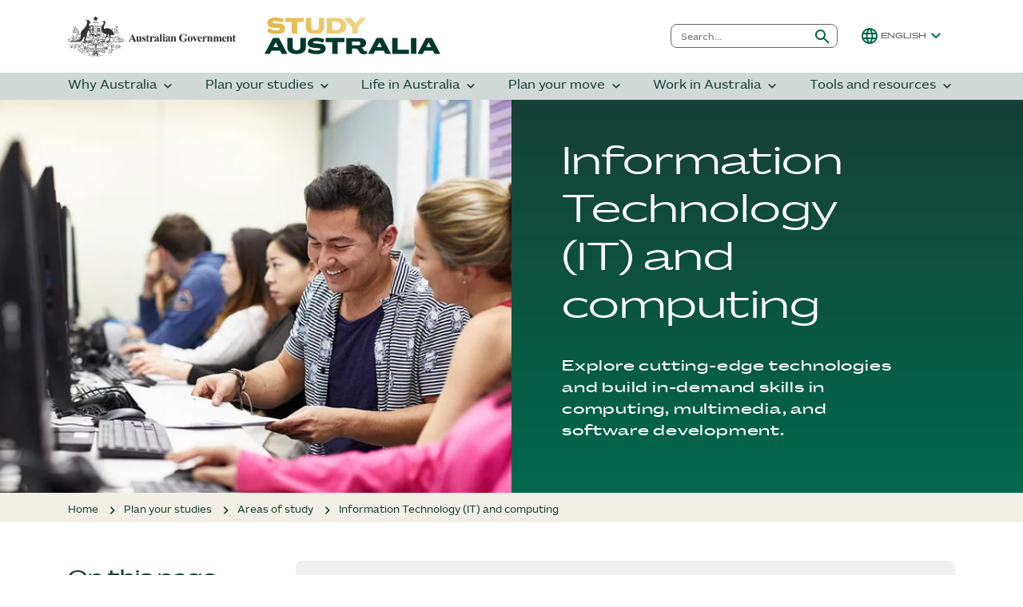

--- FILE ---
content_type: text/html;charset=utf-8
request_url: https://www.studyaustralia.gov.au/en/plan-your-studies/areas-of-study/information-technology-and-computing.html
body_size: 45869
content:

<!DOCTYPE HTML>
<html lang="en">
    <head>
    <meta charset="UTF-8"/>
    <title>Information Technology (IT) and computing | Study Australia</title>
    <meta name="keywords" content="Information Technology (IT) and Computing"/>
    <meta name="description" content="Discover technologies and techniques for the future. Build know-how and tech skills in computing, multimedia, networking, or software use and development. "/>
    <meta name="template" content="study-australia-article-page-template"/>
    <meta name="viewport" content="width=device-width, initial-scale=1, maximum-scale=2, shrink-to-fit=no"/>
    

    
    <script defer="defer" type="text/javascript" src="/.rum/@adobe/helix-rum-js@%5E2/dist/rum-standalone.js"></script>
<link rel="icon" href="/favicon.ico"/>
    



    
    
    <script src="/etc.clientlibs/austrade-commons/clientlibs/clientlib-dependencies-jquery.lc-30792621ca010e3c5d5f98162629439f-lc.min.js"></script>


    
    
    <link rel="stylesheet" href="/etc.clientlibs/austrade-commons/clientlibs/clientlib-dependencies.lc-a535cda6f21335f130c892d0444a7902-lc.min.css" type="text/css">
<link rel="stylesheet" href="/etc.clientlibs/core/wcm/components/accordion/v1/accordion/clientlibs/site.lc-44a1783be8e88dc73188908af6c38c01-lc.min.css" type="text/css">
<link rel="stylesheet" href="/etc.clientlibs/austrade-commons/clientlibs/clientlib-site.lc-31520d4043930e67fb0c15a368d3dd8e-lc.min.css" type="text/css">





    
    <link rel="stylesheet" href="/etc.clientlibs/austrade-commons/clientlibs/clientlib-nb-theme.lc-24bd1c3073c8375337c0022ce25bd33d-lc.min.css" type="text/css">


    
    <link rel="stylesheet" href="/etc.clientlibs/study-australia/clientlibs/clientlib-site.lc-487729bd67af908a2f44ae6cc9c565a6-lc.min.css" type="text/css">




    <link rel="stylesheet" type="text/css" href="https://css-intl.prod.aws.idp-connect.com/study-cont/australia/css/hc_course_finder_04102023.css"/>
    <link type="text/css" rel="stylesheet" href="https://css-intl.prod.aws.idp-connect.com/study-cont/australia/css/cbt_04102023.css"/>
    <script type="text/javascript" src="https://js-intl.prod.aws.idp-connect.com/study-cont/australia/script/course-widget_04102023.js"></script>




<!-- Google Tag Manager -->
<script>(function(w,d,s,l,i){w[l]=w[l]||[];w[l].push({'gtm.start':
new Date().getTime(),event:'gtm.js'});var f=d.getElementsByTagName(s)[0],
j=d.createElement(s),dl=l!='dataLayer'?'&l='+l:'';j.async=true;j.src=
'https://www.googletagmanager.com/gtm.js?id='+i+dl;f.parentNode.insertBefore(j,f);
})(window,document,'script','dataLayer','GTM-PCV5KVZ');</script>
<!-- End Google Tag Manager -->

    
    
    

    

    
    
    
    
    

    
    
</head>
    <body class="page basicpage" id="page-cb7739c194" data-cmp-link-accessibility-enabled data-cmp-link-accessibility-text="opens in a new tab">
        
        
        
            
				<!-- Google Tag Manager (noscript) -->
                <noscript><iframe src="https://www.googletagmanager.com/ns.html?id=GTM-PCV5KVZ" height="0" width="0" style="display:none;visibility:hidden"></iframe></noscript>
                <!-- End Google Tag Manager (noscript) -->
            
            

<div class="skip-link">
  Skip to <a href="#main-content">content</a> or <a href="#footer-content">footer</a>
</div>


            
<div class="root container responsivegrid">

    
    <div id="container-84e775c332" class="cmp-container">
        


<div class="aem-Grid aem-Grid--12 aem-Grid--default--12 ">
    
    <div class="experiencefragment aem-GridColumn aem-GridColumn--default--12">
<div id="experiencefragment-308e643d1f" class="cmp-experiencefragment cmp-experiencefragment--header">

    



<div class="xf-content-height">
    <div class="root container responsivegrid">

    
    <div id="container-5e4600657b" class="cmp-container">
        


<div class="aem-Grid aem-Grid--12 aem-Grid--default--12 ">
    
    <div class="sitenotifications aem-GridColumn aem-GridColumn--default--12">

</div>
<div class="header aem-GridColumn aem-GridColumn--default--12"><header id="global-header">
	<section id="global-nav-desktop">
		<div class="austrade-container">
			<div class="d-flex align-items-center">
				<div class="pt-3 pb-3 flex-grow-1 me-auto">
					<a href="/en" class="header-logo">
						<span class="austgovt-logo">
							
								
    <?xml version="1.0" encoding="utf-8"?>
<svg role="img" focusable="false" version="1.0" id="Layer_1" xmlns="http://www.w3.org/2000/svg" xmlns:xlink="http://www.w3.org/1999/xlink" x="0px" y="0px"
	 viewBox="0 0 389.8 94.5" style="enable-background:new 0 0 389.8 94.5;" xml:space="preserve">
		<title>
			Australian Government logo - home
    	</title>
<style type="text/css">
	.austgov-logo-svg{fill:#333333;}
</style>
<path class="austgov-logo-svg" d="M151.6,54.5h-6.2l-0.7,1.7c-0.2,0.6-0.4,1-0.4,1.4c0,0.5,0.2,0.9,0.6,1.1c0.2,0.1,0.8,0.2,1.7,0.3v0.5h-5.8V59
	c0.6-0.1,1.1-0.4,1.5-0.8c0.4-0.4,0.9-1.3,1.5-2.6l6.3-13.9h0.2l6.3,14.3c0.6,1.4,1.1,2.2,1.5,2.6c0.3,0.3,0.7,0.4,1.2,0.5v0.5h-8.5
	V59h0.3c0.7,0,1.2-0.1,1.4-0.3c0.2-0.1,0.3-0.3,0.3-0.6c0-0.2,0-0.3-0.1-0.5c0-0.1-0.1-0.4-0.4-1L151.6,54.5L151.6,54.5z
	 M151.2,53.5l-2.6-6l-2.7,6H151.2L151.2,53.5z"/>
<path class="austgov-logo-svg" d="M170.1,47.4v9.4c0,0.9,0.1,1.5,0.3,1.7s0.5,0.4,1,0.4v0.5h-4.9v-1.6c-0.6,0.7-1.2,1.2-1.7,1.5
	c-0.6,0.3-1.2,0.5-1.9,0.5s-1.3-0.2-1.8-0.6c-0.5-0.4-0.9-0.9-1.1-1.5c-0.2-0.6-0.3-1.5-0.3-2.9V50c0-0.9-0.1-1.5-0.3-1.7
	s-0.5-0.4-1-0.4v-0.5h4.9v8.2c0,0.9,0,1.4,0.1,1.7c0.1,0.2,0.2,0.4,0.4,0.6c0.2,0.1,0.4,0.2,0.6,0.2c0.3,0,0.6-0.1,0.8-0.2
	c0.3-0.2,0.8-0.7,1.2-1.4V50c0-0.9-0.1-1.5-0.3-1.7s-0.5-0.4-1-0.4v-0.5L170.1,47.4L170.1,47.4z"/>
<path class="austgov-logo-svg" d="M179.8,47.1l0.2,4.1h-0.4c-0.5-1.2-1.1-2.1-1.6-2.5c-0.6-0.4-1.1-0.7-1.7-0.7c-0.4,0-0.7,0.1-0.9,0.4
	c-0.2,0.2-0.4,0.5-0.4,0.8c0,0.2,0.1,0.5,0.3,0.7c0.3,0.4,1,1,2.3,1.8c1.3,0.9,2.1,1.6,2.5,2.2c0.4,0.6,0.6,1.3,0.6,2
	s-0.2,1.3-0.5,2c-0.3,0.6-0.8,1.1-1.4,1.5c-0.6,0.3-1.3,0.5-2,0.5c-0.6,0-1.3-0.2-2.3-0.5c-0.3-0.1-0.4-0.1-0.5-0.1
	c-0.3,0-0.5,0.2-0.7,0.6h-0.4l-0.2-4.3h0.4c0.4,1.1,0.9,2,1.6,2.6c0.7,0.6,1.3,0.9,1.9,0.9c0.4,0,0.7-0.1,1-0.4
	c0.3-0.3,0.4-0.6,0.4-0.9c0-0.4-0.1-0.8-0.4-1.1c-0.3-0.3-0.8-0.8-1.7-1.4c-1.3-0.9-2.2-1.6-2.6-2.1c-0.6-0.7-0.9-1.5-0.9-2.3
	c0-0.9,0.3-1.8,1-2.5c0.6-0.8,1.6-1.1,2.8-1.1c0.7,0,1.3,0.2,1.9,0.5c0.2,0.1,0.4,0.2,0.6,0.2c0.2,0,0.3,0,0.4-0.1
	c0.1-0.1,0.2-0.3,0.5-0.6h0.2V47.1z"/>
<path class="austgov-logo-svg" d="M186.2,43v4.4h2.9v1.3h-2.9v7.4c0,0.7,0,1.1,0.1,1.4c0.1,0.2,0.2,0.4,0.3,0.5c0.2,0.1,0.3,0.2,0.5,0.2
	c0.6,0,1.1-0.4,1.6-1.3l0.4,0.3c-0.7,1.7-1.8,2.5-3.4,2.5c-0.8,0-1.4-0.2-1.9-0.6c-0.5-0.4-0.9-0.9-1-1.4c-0.1-0.3-0.1-1.1-0.1-2.4
	v-6.5H181v-0.5c1.1-0.8,2-1.6,2.8-2.4c0.8-0.8,1.4-1.8,2-2.8h0.4V43z"/>
<path class="austgov-logo-svg" d="M195,47.4v2.7c0.8-1.2,1.5-2.1,2.1-2.5s1.2-0.6,1.7-0.6s0.9,0.2,1.1,0.5c0.3,0.3,0.4,0.7,0.4,1.3
	s-0.1,1-0.4,1.3c-0.3,0.3-0.6,0.5-1,0.5c-0.5,0-0.9-0.1-1.2-0.4c-0.3-0.3-0.5-0.5-0.6-0.5c-0.1-0.1-0.2-0.1-0.3-0.1
	c-0.2,0-0.5,0.1-0.7,0.3c-0.4,0.3-0.6,0.7-0.8,1.3c-0.3,0.8-0.4,1.8-0.4,2.8v2.8v0.7c0,0.5,0,0.8,0.1,0.9c0.1,0.2,0.3,0.4,0.5,0.5
	s0.5,0.2,1,0.2v0.5H190V59c0.5,0,0.9-0.2,1.1-0.4c0.2-0.2,0.3-0.9,0.3-1.9V50c0-0.7,0-1.1-0.1-1.3s-0.2-0.4-0.4-0.5S190.4,48,190,48
	v-0.5L195,47.4L195,47.4z"/>
<path class="austgov-logo-svg" d="M207,57.7c-1.5,1.3-2.8,1.9-4,1.9c-0.7,0-1.3-0.2-1.7-0.7c-0.5-0.5-0.7-1-0.7-1.7c0-0.9,0.4-1.7,1.2-2.5
	c0.8-0.7,2.5-1.7,5.2-2.9v-1.2c0-0.9-0.1-1.5-0.2-1.7c-0.1-0.2-0.3-0.4-0.6-0.6c-0.3-0.2-0.6-0.3-0.9-0.3c-0.6,0-1,0.1-1.4,0.4
	c-0.2,0.2-0.3,0.3-0.3,0.5s0.1,0.4,0.4,0.7c0.3,0.4,0.5,0.7,0.5,1.1c0,0.4-0.2,0.8-0.5,1.1s-0.7,0.4-1.2,0.4s-1-0.2-1.4-0.5
	s-0.5-0.7-0.5-1.1c0-0.6,0.2-1.2,0.7-1.8s1.2-1,2-1.3c0.9-0.3,1.8-0.5,2.7-0.5c1.1,0,2,0.2,2.7,0.7s1.1,1,1.3,1.6
	c0.1,0.4,0.2,1.2,0.2,2.5v4.7c0,0.6,0,0.9,0.1,1c0,0.1,0.1,0.2,0.2,0.3c0.1,0.1,0.2,0.1,0.3,0.1c0.2,0,0.5-0.2,0.7-0.5l0.4,0.3
	c-0.4,0.6-0.9,1.1-1.3,1.4c-0.5,0.3-1,0.4-1.6,0.4c-0.7,0-1.2-0.2-1.6-0.5C207.3,58.8,207.1,58.3,207,57.7L207,57.7z M207,56.7v-4
	c-1,0.6-1.8,1.3-2.3,2c-0.3,0.5-0.5,0.9-0.5,1.4c0,0.4,0.1,0.7,0.4,1c0.2,0.2,0.5,0.3,0.9,0.3C205.9,57.5,206.4,57.2,207,56.7
	L207,56.7z"/>
<path class="austgov-logo-svg" d="M217.5,42v15c0,0.9,0.1,1.4,0.3,1.6c0.2,0.2,0.6,0.4,1.2,0.4v0.5h-6.5V59c0.5,0,0.9-0.2,1.2-0.5
	c0.2-0.2,0.3-0.7,0.3-1.6V44.5c0-0.8-0.1-1.4-0.3-1.6c-0.2-0.2-0.6-0.4-1.1-0.4V42H217.5L217.5,42z"/>
<path class="austgov-logo-svg" d="M223,41.6c0.6,0,1,0.2,1.4,0.6c0.4,0.4,0.6,0.9,0.6,1.4c0,0.6-0.2,1-0.6,1.4c-0.4,0.4-0.9,0.6-1.4,0.6
	c-0.6,0-1-0.2-1.4-0.6c-0.4-0.4-0.6-0.9-0.6-1.4s0.2-1,0.6-1.4C222,41.8,222.4,41.6,223,41.6L223,41.6z M224.8,47.4V57
	c0,0.9,0.1,1.4,0.3,1.6c0.2,0.2,0.6,0.4,1.2,0.4v0.5h-6.5V59c0.5,0,0.9-0.2,1.2-0.5c0.2-0.2,0.3-0.7,0.3-1.6v-7
	c0-0.9-0.1-1.4-0.3-1.6c-0.2-0.2-0.6-0.4-1.1-0.4v-0.5H224.8L224.8,47.4z"/>
<path class="austgov-logo-svg" d="M233.3,57.7c-1.5,1.3-2.8,1.9-4,1.9c-0.7,0-1.3-0.2-1.7-0.7c-0.5-0.5-0.7-1-0.7-1.7c0-0.9,0.4-1.7,1.2-2.5
	c0.8-0.7,2.5-1.7,5.2-2.9v-1.2c0-0.9-0.1-1.5-0.2-1.7c-0.1-0.2-0.3-0.4-0.6-0.6c-0.3-0.2-0.6-0.3-0.9-0.3c-0.6,0-1,0.1-1.4,0.4
	c-0.2,0.2-0.3,0.3-0.3,0.5s0.1,0.4,0.4,0.7c0.3,0.4,0.5,0.7,0.5,1.1c0,0.4-0.2,0.8-0.5,1.1s-0.7,0.4-1.2,0.4s-1-0.2-1.4-0.5
	s-0.5-0.7-0.5-1.1c0-0.6,0.2-1.2,0.7-1.8s1.2-1,2-1.3c0.9-0.3,1.8-0.5,2.7-0.5c1.1,0,2,0.2,2.7,0.7s1.1,1,1.3,1.6
	c0.1,0.4,0.2,1.2,0.2,2.5v4.7c0,0.6,0,0.9,0.1,1c0,0.1,0.1,0.2,0.2,0.3c0.1,0.1,0.2,0.1,0.3,0.1c0.2,0,0.5-0.2,0.7-0.5l0.4,0.3
	c-0.4,0.6-0.9,1.1-1.3,1.4c-0.5,0.3-1,0.4-1.6,0.4c-0.7,0-1.2-0.2-1.6-0.5C233.6,58.8,233.4,58.3,233.3,57.7L233.3,57.7z
	 M233.3,56.7v-4c-1,0.6-1.8,1.3-2.3,2c-0.3,0.5-0.5,0.9-0.5,1.4c0,0.4,0.1,0.7,0.4,1c0.2,0.2,0.5,0.3,0.9,0.3
	C232.2,57.5,232.7,57.2,233.3,56.7L233.3,56.7z"/>
<path class="austgov-logo-svg" d="M243.7,47.4V49c0.6-0.7,1.2-1.2,1.8-1.5s1.2-0.5,1.8-0.5c0.8,0,1.4,0.2,1.9,0.7c0.5,0.4,0.9,1,1,1.6
	c0.1,0.5,0.2,1.4,0.2,2.8v4.7c0,0.9,0.1,1.5,0.2,1.7c0.2,0.2,0.5,0.4,1.1,0.4v0.5h-6.1V59c0.5-0.1,0.8-0.2,1-0.6
	c0.1-0.2,0.2-0.7,0.2-1.6v-5.4c0-1,0-1.6-0.1-1.9c-0.1-0.3-0.2-0.5-0.4-0.6s-0.4-0.2-0.6-0.2c-0.7,0-1.4,0.5-2.1,1.6v6.5
	c0,0.9,0.1,1.5,0.2,1.7c0.2,0.2,0.5,0.4,0.9,0.5v0.5h-6.1V59c0.5-0.1,0.9-0.2,1.1-0.5c0.1-0.2,0.2-0.7,0.2-1.7V50
	c0-0.9-0.1-1.5-0.3-1.7s-0.5-0.4-1-0.4v-0.5L243.7,47.4L243.7,47.4z"/>
<path class="austgov-logo-svg" d="M275.5,41.6v6.2H275c-0.6-1.7-1.4-3-2.6-3.8c-1.2-0.9-2.4-1.3-3.8-1.3c-1.3,0-2.4,0.4-3.3,1.1
	c-0.9,0.7-1.5,1.8-1.8,3.1c-0.4,1.3-0.5,2.7-0.5,4c0,1.7,0.2,3.1,0.6,4.4c0.4,1.3,1,2.2,1.9,2.8s1.9,0.9,3.1,0.9
	c0.4,0,0.9,0,1.3-0.1s0.9-0.2,1.4-0.4v-3.6c0-0.7,0-1.1-0.1-1.3s-0.3-0.4-0.6-0.6c-0.3-0.2-0.6-0.2-1.1-0.2H269v-0.5h8.5v0.5
	c-0.6,0-1.1,0.1-1.4,0.3c-0.2,0.1-0.4,0.3-0.6,0.7c-0.1,0.2-0.1,0.6-0.1,1.2v3.6c-1.1,0.5-2.3,0.9-3.5,1.1c-1.2,0.3-2.5,0.4-3.8,0.4
	c-1.7,0-3-0.2-4.1-0.7s-2.1-1-2.9-1.8c-0.8-0.7-1.5-1.6-2-2.5c-0.6-1.2-0.9-2.5-0.9-4c0-2.6,0.9-4.9,2.8-6.7c1.8-1.8,4.2-2.7,7-2.7
	c0.9,0,1.6,0.1,2.3,0.2c0.4,0.1,1,0.3,1.8,0.6c0.9,0.3,1.4,0.5,1.5,0.5c0.2,0,0.5-0.1,0.7-0.3s0.4-0.5,0.6-1h0.6V41.6z"/>
<path class="austgov-logo-svg" d="M283.9,47.1c1,0,2,0.3,2.9,0.8s1.6,1.3,2,2.3c0.5,1,0.7,2.1,0.7,3.3c0,1.7-0.4,3.1-1.3,4.3
	c-1,1.4-2.5,2.1-4.3,2.1s-3.2-0.6-4.2-1.9c-1-1.3-1.5-2.7-1.5-4.4s0.5-3.2,1.5-4.5C280.8,47.7,282.2,47.1,283.9,47.1L283.9,47.1z
	 M284,48c-0.4,0-0.8,0.2-1.1,0.5c-0.3,0.3-0.5,1-0.6,2s-0.1,2.3-0.1,4.1c0,0.9,0.1,1.8,0.2,2.6c0.1,0.6,0.3,1.1,0.6,1.4
	c0.3,0.3,0.7,0.5,1.1,0.5s0.7-0.1,1-0.3c0.3-0.3,0.6-0.7,0.7-1.2c0.2-0.8,0.3-2.5,0.3-5c0-1.5-0.1-2.5-0.2-3
	c-0.2-0.5-0.4-0.9-0.7-1.2C284.6,48.1,284.3,48,284,48L284,48z"/>
<path class="austgov-logo-svg" d="M295.3,59.8l-4.1-9.3c-0.5-1.1-0.9-1.8-1.1-2.1c-0.2-0.2-0.5-0.4-0.9-0.5v-0.5h6.4v0.5c-0.4,0-0.7,0.1-0.8,0.2
	c-0.2,0.2-0.3,0.4-0.3,0.7s0.2,0.9,0.6,1.8l2,4.5l1.6-3.9c0.5-1.1,0.7-1.9,0.7-2.4c0-0.3-0.1-0.5-0.3-0.6c-0.2-0.2-0.5-0.3-1-0.3
	v-0.5h3.9v0.5c-0.4,0.1-0.7,0.2-0.9,0.4c-0.2,0.2-0.6,0.9-1.1,2l-4,9.5L295.3,59.8L295.3,59.8z"/>
<path class="austgov-logo-svg" d="M311.4,53h-6.6c0.1,1.6,0.5,2.9,1.3,3.8c0.6,0.7,1.3,1.1,2.1,1.1c0.5,0,1-0.1,1.4-0.4c0.4-0.3,0.9-0.8,1.4-1.6
	l0.4,0.3c-0.7,1.3-1.4,2.3-2.2,2.8c-0.8,0.5-1.7,0.8-2.7,0.8c-1.8,0-3.1-0.7-4.1-2.1c-0.7-1.1-1.1-2.5-1.1-4.1c0-2,0.5-3.6,1.6-4.8
	s2.4-1.8,3.8-1.8c1.2,0,2.3,0.5,3.2,1.5C310.8,49.6,311.3,51,311.4,53L311.4,53z M308.2,52.1c0-1.4-0.1-2.3-0.2-2.8
	s-0.4-0.9-0.7-1.2c-0.2-0.2-0.4-0.2-0.7-0.2c-0.4,0-0.8,0.2-1.1,0.7c-0.5,0.8-0.8,1.8-0.8,3.1v0.5L308.2,52.1L308.2,52.1z"/>
<path class="austgov-logo-svg" d="M317.1,47.4v2.7c0.8-1.2,1.5-2.1,2.1-2.5s1.2-0.6,1.7-0.6s0.9,0.2,1.1,0.5c0.3,0.3,0.4,0.7,0.4,1.3
	s-0.1,1-0.4,1.3s-0.6,0.5-1,0.5c-0.5,0-0.9-0.1-1.2-0.4c-0.3-0.3-0.5-0.5-0.6-0.5c-0.1-0.1-0.2-0.1-0.3-0.1c-0.2,0-0.5,0.1-0.7,0.3
	c-0.4,0.3-0.6,0.7-0.8,1.3C317.1,52,317,53,317,54v2.8v0.7c0,0.5,0,0.8,0.1,0.9c0.1,0.2,0.3,0.4,0.5,0.5s0.5,0.2,1,0.2v0.5h-6.5V59
	c0.5,0,0.9-0.2,1.1-0.4s0.3-0.9,0.3-1.9V50c0-0.7,0-1.1-0.1-1.3s-0.2-0.4-0.4-0.5c-0.2-0.1-0.5-0.2-0.9-0.2v-0.5L317.1,47.4
	L317.1,47.4z"/>
<path class="austgov-logo-svg" d="M328.2,47.4V49c0.6-0.7,1.2-1.2,1.8-1.5c0.6-0.3,1.2-0.5,1.8-0.5c0.8,0,1.4,0.2,1.9,0.7c0.5,0.4,0.9,1,1,1.6
	c0.1,0.5,0.2,1.4,0.2,2.8v4.7c0,0.9,0.1,1.5,0.2,1.7c0.2,0.2,0.5,0.4,1.1,0.4v0.5h-6.1V59c0.5-0.1,0.8-0.2,1-0.6
	c0.1-0.2,0.2-0.7,0.2-1.6v-5.4c0-1,0-1.6-0.1-1.9c-0.1-0.3-0.2-0.5-0.4-0.6c-0.2-0.1-0.4-0.2-0.6-0.2c-0.7,0-1.4,0.5-2.1,1.6v6.5
	c0,0.9,0.1,1.5,0.2,1.7c0.2,0.2,0.5,0.4,0.9,0.5v0.5h-6.1V59c0.5-0.1,0.9-0.2,1.1-0.5c0.1-0.2,0.2-0.7,0.2-1.7V50
	c0-0.9-0.1-1.5-0.3-1.7c-0.2-0.2-0.5-0.4-1-0.4v-0.5L328.2,47.4L328.2,47.4z"/>
<path class="austgov-logo-svg" d="M342.2,47.4V49c0.7-0.7,1.3-1.2,1.8-1.5c0.6-0.3,1.2-0.4,1.9-0.4c0.8,0,1.4,0.2,1.9,0.5
	c0.5,0.4,0.9,0.9,1.2,1.6c0.7-0.8,1.3-1.3,2-1.7c0.6-0.3,1.3-0.5,2-0.5c0.8,0,1.5,0.2,2,0.6c0.5,0.4,0.8,0.9,1,1.5s0.3,1.5,0.3,2.8
	v4.9c0,0.9,0.1,1.5,0.2,1.7c0.2,0.2,0.5,0.4,1.1,0.4v0.5h-6.2V59c0.5,0,0.9-0.2,1.1-0.6c0.2-0.2,0.2-0.8,0.2-1.6v-5.2
	c0-1.1,0-1.8-0.1-2c-0.1-0.3-0.2-0.5-0.4-0.6c-0.2-0.1-0.4-0.2-0.6-0.2c-0.4,0-0.7,0.1-1.1,0.4c-0.4,0.3-0.8,0.7-1.1,1.2v6.5
	c0,0.9,0.1,1.4,0.2,1.6c0.2,0.3,0.6,0.5,1.1,0.5v0.5h-6.2V59c0.3,0,0.6-0.1,0.8-0.2c0.2-0.2,0.3-0.3,0.4-0.5s0.1-0.7,0.1-1.4v-5.2
	c0-1.1,0-1.8-0.1-2c-0.1-0.3-0.2-0.5-0.4-0.6c-0.2-0.2-0.4-0.2-0.6-0.2c-0.3,0-0.7,0.1-0.9,0.3c-0.4,0.3-0.8,0.7-1.3,1.4v6.5
	c0,0.9,0.1,1.4,0.2,1.7c0.2,0.3,0.5,0.4,1.1,0.5v0.5h-6.2V59c0.5-0.1,0.9-0.2,1.1-0.5c0.1-0.2,0.2-0.7,0.2-1.7V50
	c0-0.9-0.1-1.5-0.3-1.7c-0.2-0.2-0.5-0.4-1-0.4v-0.5L342.2,47.4L342.2,47.4z"/>
<path class="austgov-logo-svg" d="M368.3,53h-6.6c0.1,1.6,0.5,2.9,1.3,3.8c0.6,0.7,1.3,1.1,2.1,1.1c0.5,0,1-0.1,1.4-0.4c0.4-0.3,0.9-0.8,1.4-1.6
	l0.4,0.3c-0.7,1.3-1.4,2.3-2.2,2.8c-0.8,0.5-1.7,0.8-2.7,0.8c-1.8,0-3.1-0.7-4.1-2.1c-0.7-1.1-1.1-2.5-1.1-4.1c0-2,0.5-3.6,1.6-4.8
	s2.4-1.8,3.8-1.8c1.2,0,2.3,0.5,3.2,1.5C367.8,49.6,368.3,51,368.3,53L368.3,53z M365.2,52.1c0-1.4-0.1-2.3-0.2-2.8
	s-0.4-0.9-0.7-1.2c-0.2-0.2-0.4-0.2-0.7-0.2c-0.4,0-0.8,0.2-1.1,0.7c-0.5,0.8-0.8,1.8-0.8,3.1v0.5L365.2,52.1L365.2,52.1z"/>
<path class="austgov-logo-svg" d="M373.7,47.4V49c0.6-0.7,1.2-1.2,1.8-1.5c0.6-0.3,1.2-0.5,1.8-0.5c0.8,0,1.4,0.2,1.9,0.7c0.5,0.4,0.9,1,1,1.6
	c0.1,0.5,0.2,1.4,0.2,2.8v4.7c0,0.9,0.1,1.5,0.2,1.7c0.2,0.2,0.5,0.4,1.1,0.4v0.5h-6.1V59c0.5-0.1,0.8-0.2,1-0.6
	c0.1-0.2,0.2-0.7,0.2-1.6v-5.4c0-1,0-1.6-0.1-1.9c-0.1-0.3-0.2-0.5-0.4-0.6c-0.2-0.1-0.4-0.2-0.6-0.2c-0.7,0-1.4,0.5-2.1,1.6v6.5
	c0,0.9,0.1,1.5,0.2,1.7c0.2,0.2,0.5,0.4,0.9,0.5v0.5h-6.1V59c0.5-0.1,0.9-0.2,1.1-0.5c0.1-0.2,0.2-0.7,0.2-1.7V50
	c0-0.9-0.1-1.5-0.3-1.7c-0.2-0.2-0.5-0.4-1-0.4v-0.5L373.7,47.4L373.7,47.4z"/>
<path class="austgov-logo-svg" d="M386.9,43v4.4h2.9v1.3h-2.9v7.4c0,0.7,0,1.1,0.1,1.4c0.1,0.2,0.2,0.4,0.3,0.5c0.2,0.1,0.3,0.2,0.5,0.2
	c0.6,0,1.1-0.4,1.6-1.3l0.4,0.3c-0.7,1.7-1.8,2.5-3.4,2.5c-0.8,0-1.4-0.2-1.9-0.6c-0.5-0.4-0.9-0.9-1-1.4c-0.1-0.3-0.1-1.1-0.1-2.4
	v-6.5h-1.6v-0.5c1.1-0.8,2-1.6,2.8-2.4c0.8-0.8,1.4-1.8,2-2.8h0.3V43z"/>
<path class="austgov-logo-svg" d="M43.5,75.7c-0.1,0.1-0.2,0.3-0.3,0.3"/>
<path class="austgov-logo-svg" d="M46.5,52.1c0.3,0,0.6-0.3,0.6-0.6c0-0.4-0.3-0.6-0.6-0.6s-0.6,0.3-0.6,0.6C45.8,51.9,46.1,52.1,46.5,52.1
	L46.5,52.1z"/>
<path class="austgov-logo-svg" d="M75.7,25.5L75.7,25.5H53l0,0l0,0v18.4c0,1.8,0.8,3.3,1.8,3.8l8.7,5.2c0.2,0.2,0.5,0.4,0.8,0.4
	c0.3,0,0.5-0.1,0.7-0.3l8.9-5.3c1-0.5,1.8-2,1.8-3.8V25.5L75.7,25.5L75.7,25.5z M60.5,30.8h-2v-4.7h2V30.8L60.5,30.8z M59.1,32.4
	l0.3-0.3l-0.2-0.3h0.4l0.2-0.4l0.2,0.4h0.4l-0.2,0.3l0.3,0.3l-0.4,0.1v0.4l-0.3-0.3l-0.3,0.3v-0.4L59.1,32.4L59.1,32.4z M53.6,38.3
	v-4.5H56v4.5H53.6L53.6,38.3z M54,31.8h0.4l0.2-0.4l0.2,0.4h0.4L55,32.1l0.3,0.3l-0.4,0.1v0.4l-0.3-0.3l-0.3,0.3v-0.4l-0.4-0.1
	l0.3-0.3L54,31.8L54,31.8z M56.7,36.4h0.4l0.2-0.4l0.2,0.4h0.4l-0.2,0.3L58,37h-0.4v0.4l-0.3-0.3L57,37.4V37h-0.4l0.3-0.3L56.7,36.4
	L56.7,36.4z M58.3,32.8c0-0.1-0.2-0.2-0.2-0.2c-0.2,0-0.3,0.4-0.5,0.4c-0.1,0-0.2,0-0.2-0.1s0.3-0.2,0.4-0.3c-1.5,0-1.5,0.7-1.7,0.7
	c-0.4,0,0.3-0.7,0.5-0.9c-0.3,0-0.5-0.4-0.8-0.6c0.2-0.2,0.2-0.1,0.4,0c0-0.2,0.1-0.3,0.5-0.3c0.7,0,0.5,0.6,0.6,0.6s0-0.6,0.4-0.6
	c0.7,0,1.5,1.7,0.7,1.7C58,33.1,58.3,32.8,58.3,32.8L58.3,32.8z M56.6,27.9l0.3-0.3l-0.2-0.3h0.4l0.2-0.4l0.2,0.4h0.4l-0.2,0.3
	l0.3,0.3L57.6,28v0.4l-0.3-0.3L57,28.3v-0.4H56.6L56.6,27.9z M56,26.1v4.7h-2.4v-4.7L56,26.1L56,26.1z M60.5,50.4l-5.4-3.3
	c-0.9-0.6-1.4-1.7-1.5-3v-5.2h6.9V50.4L60.5,50.4z M58.6,38.3v-4.5h2v4.5H58.6L58.6,38.3z M67.5,50.7L65,52.2l0,0
	c-0.2,0.1-0.4,0.2-0.7,0.2c-0.3,0-0.5-0.1-0.7-0.2l-2.5-1.5V38.9h6.4V50.7L67.5,50.7z M67.5,38.3h-6.4V26.1h6.4V38.3L67.5,38.3z
	 M75.1,44.1c-0.1,1.3-0.6,2.4-1.5,3l-5.4,3.3V38.9h6.9V44.1L75.1,44.1z M75.1,38.3h-6.9V26.1h6.9V38.3L75.1,38.3z"/>
<path class="austgov-logo-svg" d="M60.2,43.1c0-0.1-0.9,0.3-0.6,0.3c0-0.2,0.5-0.7,0.7-0.9c0-0.3-0.4,0-0.8,0.2c1.3-1.9,0.5-1.1-0.3-1
	c1.2-1.2,0.9-1.2,0-0.8c0.7-0.5,0.8-1.2,0.7-1.3c-0.6,0.8-1.2,0.7-1.2,1.5c0,0.5-0.2,1.3-0.4,1.6c-0.3,0.4-0.1-1.4-1-1.4
	c-0.3,0-1,0-1.2,0.3c0.2,0,0.5,0.5,0.5,0.6c0,0.2,0.2,0.7-0.1,0.7s-0.7-0.6-0.7-0.9c0-0.3,0-0.2,0-0.7c0-0.7-1.2-1.8-1.7-1.8
	c0,0.5,0.7,0.6,0.7,1.3c-0.3,0-0.7-0.5-0.7-0.2s0.4,0.4,0.4,0.7S54,41.2,54,41.5s0.3,0.2,0.3,0.5c-0.2-0.1-0.4,0-0.4,0.1
	s0.1,0.2,0.2,0.3c-0.1,0-0.1,0.1-0.1,0.5c0,1.5,0.9,2.1,1.6,2.1c0.5,0,0.4-0.3,0.5-0.5c0,0.2,0.3-0.1,0.3,0.3c0,0.4-0.5,0.3-0.5,0.6
	c0,0.5,0.7,0,0.7,0.6c0,0.7-0.1,0.7-0.1,0.9s0.8-0.3,0.7-0.3c0.2,0.1,0.2,0.6,0.5,0.6c0.2,0,0.3-0.6,0.4-0.6c-0.1,0,0.7,0.5,0.7,0.3
	c0-0.7-0.3-0.4-0.3-0.9c0-0.4,0.9-0.3,0.8-0.6c-0.1-0.2-0.2-0.1-0.3-0.4c0,0.1-0.7-1.1,0.2-0.5C60.1,45.3,60.2,43.2,60.2,43.1
	L60.2,43.1z"/>
<path class="austgov-logo-svg" d="M84.4,47.9c0.4,0,0.7-0.3,0.7-0.7s-0.3-0.7-0.7-0.7s-0.7,0.3-0.7,0.7S84,47.9,84.4,47.9L84.4,47.9z"/>
<path class="austgov-logo-svg" d="M81.4,49.7c0.4,0,0.7-0.3,0.7-0.7s-0.3-0.7-0.7-0.7s-0.7,0.3-0.7,0.7C80.7,49.4,81,49.7,81.4,49.7L81.4,49.7z"
	/>
<path class="austgov-logo-svg" d="M45.5,53.9c0.4,0,0.7-0.3,0.7-0.7s-0.3-0.7-0.7-0.7s-0.7,0.3-0.7,0.7C44.7,53.6,45,53.9,45.5,53.9L45.5,53.9z"
	/>
<path class="austgov-logo-svg" d="M47.8,54.1c0.4,0,0.7-0.3,0.7-0.7s-0.3-0.7-0.7-0.7s-0.7,0.3-0.7,0.7C47,53.8,47.4,54.1,47.8,54.1L47.8,54.1z"
	/>
<path class="austgov-logo-svg" d="M112.5,22.7c1.1,1.3,1.3,3.4,0.6,5c-0.4,0-0.4-0.6-0.4-0.9c-0.8-1.5-1.4-3.4-0.7-5
	C112.4,21.8,112.2,22.4,112.5,22.7L112.5,22.7z"/>
<path class="austgov-logo-svg" d="M17.5,24.5c-0.2,1-0.2,2.3,0,3.2c-0.2,0.2-0.2-0.2-0.4-0.2c-1.5-1.1-0.8-3.3-1.2-4.9c0.1-0.1,0.3-0.2,0.4-0.1
	C17.1,23,17.4,23.7,17.5,24.5L17.5,24.5z"/>
<path class="austgov-logo-svg" d="M115.9,24.6c0.2,0.4-0.2,0.9-0.5,1.1c-0.4,0.1-0.8-0.1-1-0.4c-0.1-0.4,0.1-0.8,0.5-1
	C115.3,24.2,115.7,24.3,115.9,24.6L115.9,24.6z"/>
<path class="austgov-logo-svg" d="M15.1,26.4c-0.1,0.4-0.2,0.7-0.5,0.9c-0.2,0-0.6,0-0.8-0.2s-0.3-0.6-0.2-0.8c0.2-0.3,0.5-0.3,0.8-0.4
	C14.7,26,15,26.1,15.1,26.4L15.1,26.4z"/>
<path class="austgov-logo-svg" d="M117.5,27c0.1,0.2,0.1,0.4,0,0.6c-0.3,0.4-0.7,0.5-1.1,0.4c-0.3-0.2-0.4-0.4-0.4-0.7c0.1-0.3,0.4-0.6,0.7-0.7
	C117,26.6,117.2,26.8,117.5,27L117.5,27z"/>
<path class="austgov-logo-svg" d="M115.2,27.1c0.3,0.2,0.1,0.6,0,0.8c-0.2,0.2-0.5,0.5-0.8,0.4c-0.2-0.2-0.4-0.2-0.5-0.5c0-0.4,0.2-0.8,0.6-0.9
	C114.8,26.8,115,27,115.2,27.1L115.2,27.1z"/>
<path class="austgov-logo-svg" d="M112.3,27.7c0,0.4,0,1-0.5,1.1c-0.5,0.2-0.8-0.2-0.9-0.6c0-0.4,0.2-0.8,0.6-1C111.8,27.2,112.1,27.4,112.3,27.7
	L112.3,27.7z"/>
<path class="austgov-logo-svg" d="M19.4,27.9c0.1,0.4-0.3,0.6-0.5,0.8c-0.3,0.1-0.6-0.2-0.8-0.4c-0.3-0.3,0.1-0.5,0.2-0.8
	C18.7,27.2,19.3,27.4,19.4,27.9L19.4,27.9z"/>
<path class="austgov-logo-svg" d="M17.1,28c0,0.3-0.2,0.6-0.4,0.8c-0.3,0.1-0.6-0.1-0.8-0.4c-0.2-0.4,0-0.8,0.4-0.9C16.6,27.3,16.9,27.7,17.1,28
	L17.1,28z"/>
<path class="austgov-logo-svg" d="M102.7,28.2c0.4,0.8,0.7,1.8,0.8,2.9c-0.2,0.8,0.1,1.8-0.4,2.3c-0.6-0.2-0.6-0.9-1-1.2c-0.7-1.4-0.1-3,0.2-4.4
	C102.6,27.6,102.6,28,102.7,28.2L102.7,28.2z"/>
<path class="austgov-logo-svg" d="M15.2,28.6c0.1,0.5-0.2,0.7-0.5,1c-0.5,0.1-0.8-0.2-1-0.6c0-0.4,0.2-0.8,0.5-1C14.6,28.1,15,28.3,15.2,28.6
	L15.2,28.6z"/>
<path class="austgov-logo-svg" d="M109,29.8c0.5,1.2,0.6,2.6,0.2,3.8l-0.2,0.2c-0.6-1.1-1.3-2.1-1.6-3.2c0-0.8,0.2-1.6,0.5-2.3
	c0.3-0.2,0.4,0,0.6,0.3C108.4,29,108.6,29.6,109,29.8L109,29.8z"/>
<path class="austgov-logo-svg" d="M114,29.1c0,0.4-0.2,0.8-0.6,1c-0.4,0.1-0.8,0-0.9-0.5c-0.1-0.4,0.1-0.8,0.4-1C113.3,28.4,113.8,28.8,114,29.1
	L114,29.1z"/>
<path class="austgov-logo-svg" d="M17.1,30.3c0,0.3-0.3,0.7-0.6,0.8c-0.3,0.2-0.6-0.2-0.8-0.3c-0.1-0.3-0.2-0.6,0-0.9c0.1-0.2,0.4-0.2,0.6-0.3
	C16.7,29.8,17,29.9,17.1,30.3L17.1,30.3z"/>
<path class="austgov-logo-svg" d="M18.9,30.1c0.2,0.4-0.3,0.6-0.4,0.8c-0.5,0.2-0.7-0.2-0.9-0.5c-0.1-0.4,0.2-0.6,0.4-0.9
	C18.4,29.4,18.7,29.8,18.9,30.1L18.9,30.1z"/>
<path class="austgov-logo-svg" d="M115.1,30c0,0.5-0.8,1-0.9,1.6c-0.4,1.1-1.4,1.9-2.5,2.2c-0.2,0.2-0.6,0.5-0.9,0.5c-0.1-0.8,0.6-1.5,1.1-2.2
	C112.7,31,113.9,30.3,115.1,30L115.1,30z"/>
<path class="austgov-logo-svg" d="M16.3,31.7c0.6,0.7,0.9,1.3,1.6,1.9c0,0.2-0.1,0.4-0.3,0.4c-1.9-0.1-3.3-2.1-4.2-3.5c0.1-0.4,0.6-0.1,0.9-0.1
	C15,30.8,15.8,31,16.3,31.7L16.3,31.7z"/>
<path class="austgov-logo-svg" d="M115.6,32.2c-0.1,1.7-0.9,3.5-2.5,4.3c-0.4,0.2-0.9,0.6-1.3,0.3c0.8-1.7,2.1-3.1,3.5-4.6H115.6L115.6,32.2z"/>
<path class="austgov-logo-svg" d="M108,33.4c0.1,0.6-0.2,1-0.7,1.2c-0.4,0-0.7-0.3-0.9-0.6c0-0.4,0.2-0.8,0.6-0.9c0.1-0.1,0.3-0.1,0.5-0.1
	C107.7,33,107.8,33.2,108,33.4L108,33.4z"/>
<path class="austgov-logo-svg" d="M14.1,33.8c0.8,0.5,1.4,1.2,2.1,1.9c-0.5,0.4-1.2,0-1.7,0c-1.3-0.5-2.3-1.6-3.6-2c0-0.4,0.6-0.3,0.8-0.4
	C12.6,33.2,13.3,33.6,14.1,33.8L14.1,33.8z"/>
<path class="austgov-logo-svg" d="M56.6,21.9c-2.2-0.9-3.7,1.4-6,1.2c-0.3,0.2-0.2,0.4-0.4,0.6c-0.1,0.1-0.3,0-0.4,0c-0.1-1-0.4-1.8-0.6-2.8
	c-0.2-0.4-0.1-1-0.3-1.4c-1.3-3.5,3.1-0.8,4-2.9c0.8-1.8-1.5-2-2.1-3.2V13c-0.6-0.6-1.3-0.8-1.7-1.7c0.3-1,0.4-2.1,0.1-3.1
	c0-0.2-0.2-0.6-0.6-0.4c-0.8,1-1.3,1.9-2,2.9c-0.8-0.6-1.5-1.3-2.3-1.8c-0.6-0.1-1.2-0.7-1.8-0.4c-0.1,0.2,0,0.4,0.1,0.6
	c0,1.6,0.8,2.8,1.9,3.9l0.1,0.6c-0.7,1.6-0.5,3.5-0.7,5.3c-1.8,4.6-4.7,8.9-8.6,12.1c-2.3,2.6-5,5-5.3,8.5c-0.1,0.6,0.1,1.2-0.4,1.6
	c-1.3-0.5-2.6-1.1-3.7-2c-1.8-1.3-4.4-1.1-5.6-3.4c-0.5-0.9,0.1-1.8,0.6-2.5c1.3-1.3,1.2-3.6,0.4-5.1c-0.2,0-0.2,0.2-0.3,0.2
	c-0.1,2.4-2,4-1.3,6.6c0.2,0.8,0.6,1.2,0.8,2c-0.3-0.1-0.7-0.1-0.9-0.2c-0.9-0.1-1.7-0.5-2.7-0.4c-1.8,0.8-4.3-0.2-5.8,1.5
	c-0.2,0-0.6,0.1-0.5,0.4c0.9,0,1.7,0.2,2.6,0.2c1.4,0.2,2.3-0.9,3.3-1.4h0.2c0.4-0.4,1.1-0.2,1.6-0.2c2.5,0.3,4.4,1.5,6.5,2.7v0.2
	c-0.8,0.4-1.7,0.6-2.5,1c-0.9,0.7-1.9,1.6-2.2,2.7c-0.6,1,0.2,1.9,0.6,2.7c0,0.4,0.1,0.9,0.4,1c1.3-1.4,0.1-3,0.3-4.6
	c0.3-1.2,1.4-1.8,2.6-2.1c2.3-1,3.9,0.9,5.7,1.9c0,1.8,0.2,3.6-0.2,5.4c-0.6,0.2-1.3,0.3-1.9,0.3c-3.1,0.2-5.6,2-8.4,2.9
	c-1.3,0.4-2.8,0.4-4,0.9c1,0.3,2-0.1,3.1-0.1c3.9-0.6,6.9-3.6,11.1-3l0.1,0.1c-0.5,1-1.1,1.8-1.9,2.6c-0.1-0.4-0.2-0.8-0.6-1
	c-0.3-0.2-0.7,0-0.9,0.3c-0.1,0.2-0.1,0.4,0,0.6c0.2,0.4,0.5,0.4,0.9,0.6c-0.1,0.4-0.5,0.5-0.8,0.8c-1.1,1.9-3.4,1.1-4.7,2.4
	c-0.2,0.3-0.9,0.4-0.6,0.9c1.5,0.2,3-0.2,4.1-1c1.5-1.6,3-3.2,4.5-4.8c0.2,1.3-0.1,2.6-0.9,3.6c-0.4-0.2-0.6-0.5-1.1-0.6
	c-0.4,0.1-0.7,0.5-0.7,0.8c0.2,0.3,0.3,0.6,0.6,0.8c-1.3,1-3.1,1-4.6,1.5c-2.9,0.4-5.7,0.6-8.6,0.6c-1.4-0.1-3,0.4-4.3,0
	c-1.5,0.3-3.1-0.2-4.4,0.6c-0.2,0.2,0,0.4,0,0.6c1.8,1.2,4.3,0.2,6.4,0.6h15.6c1.2,0,2.3-0.1,3.2-0.6c2-1.2,3.1-3.2,4.2-5.3
	c0.4-0.7,0.7-1.6,0.8-2.4c0.4-1.4,1.6-2.3,3-2.4c0.2,2.1-0.2,4.2-0.7,6.1c-0.2,1.3-1.1,2.5-0.6,3.9c0.1,0.6,0.8,0.6,1.3,0.7
	c4.8-0.1,9.6-0.3,14.7,0.1c0.9,0.2,1.7,0.4,2.7,0.4c0.1-0.1,0.4-0.2,0.2-0.4c-0.1-0.4-0.4-1-1-1.1c-0.1-0.2-0.4-0.2-0.6-0.3
	c-2.5-1.4-5.6-0.7-8.6-0.6c-1.5,0.2-3.1,0.4-4.4-0.4c-0.6-0.7-0.2-3-0.2-3c0-0.9,2.2-7.2,2.5-7.7c0.1-0.6,0.3-1.2,0.2-1.8
	c0.3-0.8,0.2-1.8,0.2-2.7c0.2-1.3,0.8-2.5,1.2-3.7c0.2-0.6,0.4-1.2,0.7-1.8c0.2-0.8,0.3-1.5,0.8-2.1c1.3,0.8,2.6,0.8,3.2,2.3
	l0.5,3.3c0,0.2,0.2,0.6,0.4,0.4c1-0.7,0.7-2.2,0.7-3.2c0.2-1.2-0.6-1.8-1-2.9c0.2-0.5-0.3-1.5-0.3-1.5c-0.2-0.9-2.1-1.5-1.6-2.6
	c0.2-0.9,0.5-1.8,1.3-2.3c0.1,0.1,0.2,0.2,0.2,0.3l0.5-0.3v-3.3c1.3,0,3.2,0.2,4.5,0.2c0.4,0.1,0.6,0.4,1,0.4l0.3-0.4l3.2-0.6
	C58.7,23.5,57.9,21.9,56.6,21.9L56.6,21.9z"/>
<path class="austgov-logo-svg" d="M60.1,23.4c0.1,0,0.2,0,0.3-0.1L60.1,23.4L60.1,23.4z"/>
<path class="austgov-logo-svg" d="M25.6,34.5c0,0.5-0.2,0.8-0.6,0.9c-0.3-0.1-0.6-0.2-0.8-0.5c-0.2-0.4,0.2-0.8,0.6-0.9
	C25.1,34.1,25.5,34.1,25.6,34.5L25.6,34.5z"/>
<path class="austgov-logo-svg" d="M23,34.5c0.2,0.2,0.3,0.6,0.2,0.9c-0.3,0.2-0.7,0.4-1,0.1c-0.2-0.2-0.5-0.5-0.3-0.8
	C22.2,34.4,22.7,34.2,23,34.5L23,34.5z"/>
<path class="austgov-logo-svg" d="M78.2,34.9C78.2,34.9,78.2,35,78.2,34.9"/>
<path class="austgov-logo-svg" d="M108.4,35.6c0.2,0.4-0.2,0.8-0.5,0.9c-0.4-0.1-0.9-0.2-0.9-0.7c0-0.3,0.3-0.5,0.6-0.6
	C107.9,35.1,108.3,35.4,108.4,35.6L108.4,35.6z"/>
<path class="austgov-logo-svg" d="M110.5,35.5c0.1,0.2,0.4,0.5,0.1,0.7c-0.2,0.1-0.3,0.2-0.4,0.3c-0.4,0.1-0.8-0.1-1-0.5
	c-0.1-0.4,0.3-0.6,0.6-0.8C110.1,35.2,110.3,35.4,110.5,35.5L110.5,35.5z"/>
<path class="austgov-logo-svg" d="M13,36c-0.2,0.5-0.6,0.7-1.1,0.5c-0.1-0.1-0.2-0.3-0.3-0.5c0-0.3,0.1-0.6,0.4-0.7C12.5,35.4,12.9,35.6,13,36
	L13,36z"/>
<path class="austgov-logo-svg" d="M26.4,36.7c0,0.3-0.4,0.6-0.7,0.8c-0.4,0-0.7-0.3-0.9-0.6c0-0.3,0.2-0.7,0.5-0.8C25.8,35.9,26.2,36.2,26.4,36.7
	L26.4,36.7z"/>
<path class="austgov-logo-svg" d="M24.1,36.4c0.1,0.1,0.2,0.4,0.1,0.6c-0.2,0.2-0.6,0.6-1,0.3c-0.2-0.2-0.5-0.4-0.4-0.8c0.2-0.2,0.4-0.4,0.6-0.5
	C23.7,36,23.8,36.2,24.1,36.4L24.1,36.4z"/>
<path class="austgov-logo-svg" d="M116.6,36.9c0,0.3-0.3,0.6-0.5,0.8c-0.3,0.1-0.7,0-0.9-0.2c-0.2-0.1-0.2-0.4-0.2-0.6c0.2-0.3,0.5-0.4,0.8-0.5
	C116.2,36.4,116.4,36.6,116.6,36.9L116.6,36.9z"/>
<path class="austgov-logo-svg" d="M119.1,37.2c-0.1,0.4-0.4,0.7-0.8,0.7c-0.2,0-0.7-0.1-0.6-0.5c0-0.3,0.2-0.6,0.4-0.6
	C118.5,36.6,119,36.8,119.1,37.2L119.1,37.2z"/>
<path class="austgov-logo-svg" d="M17.5,37.8c0.1,0.5-0.1,0.8-0.5,1c-0.3,0.2-0.6,0-0.8-0.2c-0.2-0.2-0.4-0.5-0.2-0.8c0.1-0.4,0.4-0.3,0.7-0.4
	C17.1,37.4,17.3,37.5,17.5,37.8L17.5,37.8z"/>
<path class="austgov-logo-svg" d="M19.5,38.2c0.1,0.3-0.2,0.4-0.3,0.7C19,39,18.7,39.1,18.5,39c-0.3-0.2-0.6-0.6-0.3-1
	C18.5,37.4,19.3,37.7,19.5,38.2L19.5,38.2z"/>
<path class="austgov-logo-svg" d="M114.2,38c0,0.4-0.3,0.7-0.6,0.9c-0.4,0.1-0.7-0.2-0.8-0.5c0-0.3,0.2-0.6,0.4-0.8
	C113.7,37.6,114.1,37.6,114.2,38L114.2,38z"/>
<path class="austgov-logo-svg" d="M117.5,38.6c-0.1,0.4,0,0.8-0.4,1c-0.3,0.1-0.7,0-1-0.2c-0.2-0.2-0.3-0.6-0.2-0.8c0.2-0.3,0.6-0.6,1-0.5
	C117.2,38.3,117.3,38.5,117.5,38.6L117.5,38.6z"/>
<path class="austgov-logo-svg" d="M16,39.4c0.2,0.3-0.2,0.4-0.3,0.6c-0.3,0.2-0.6,0-0.8-0.1c-0.3-0.2-0.2-0.6-0.1-0.8C15.2,38.5,15.9,39,16,39.4
	L16,39.4z"/>
<path class="austgov-logo-svg" d="M115,40.2c0.2,0,0.1,0.3,0,0.4c-1,0.5-2.4,0.6-3.2-0.2c-0.5-0.4-1.1-0.6-1.6-0.9c0.2-0.5,0.9-0.5,1.4-0.6
	C112.8,39.1,113.7,40.2,115,40.2L115,40.2z"/>
<path class="austgov-logo-svg" d="M17.9,39.8c0.1,0.3-0.2,0.4-0.2,0.7c-0.2,0.2-0.5,0.2-0.7,0.1c-0.4-0.2-0.5-0.7-0.3-1
	C17.2,39.2,17.7,39.4,17.9,39.8L17.9,39.8z"/>
<path class="austgov-logo-svg" d="M21.4,40.1c0.2,0.4-0.1,0.7-0.4,0.9s-0.5-0.1-0.8-0.1C20,40.6,19.6,40.3,20,40C20.4,39.3,21.2,39.6,21.4,40.1
	L21.4,40.1z"/>
<path class="austgov-logo-svg" d="M67.3,41.8c-0.1,0.8-1.4-0.1-1.2,0.9c0.2,0.8,0.3,1.7,0.8,2.2c0.4,0.5,0.2,1.4,0.2,2c-0.3,0.6-0.9,1-1.5,1.3
	c-1.1-0.1-2.8,0.6-3.3-0.8c-0.2-0.6-0.6-1.2-0.6-1.9c0.1-0.1,0.3-0.1,0.4-0.2c0-0.3-0.3-0.4-0.3-0.7c1.3-0.2-0.5-1.4,0.6-1.4
	c0.9,0.9,2.4,0.6,3.2,1.7c0.2,0.2,0.3,0.4,0.6,0.5c-0.2-0.9-0.6-1.9-0.8-2.9c-0.1-0.5,0.1-1,0.5-1.3C66.4,40.6,66.9,41.3,67.3,41.8
	L67.3,41.8z"/>
<path class="austgov-logo-svg" d="M24.9,41.5c0.1,0.4-0.2,0.6-0.4,0.8c-0.4,0.2-0.6-0.2-0.7-0.4c-0.1-0.4,0.2-0.6,0.4-0.8
	C24.4,41.1,24.8,41.2,24.9,41.5L24.9,41.5z"/>
<path class="austgov-logo-svg" d="M49.4,41.9c0.5,1.6,0.3,3.2-0.5,4.5c0,0.3,0.1,0.8-0.4,0.8c-1.1-1.5-0.3-3.6,0.2-5.1
	C48.8,41.7,49.3,41.5,49.4,41.9L49.4,41.9z"/>
<path class="austgov-logo-svg" d="M83.4,42.7c0.6,1.1,0.6,2.6,0.1,3.7l-0.3,0.3c-0.4-0.9-0.8-1.8-0.9-2.8c0.2-0.7,0.4-1.4,0.5-2.1
	C83.2,41.6,83.2,42.3,83.4,42.7L83.4,42.7z"/>
<path class="austgov-logo-svg" d="M28,43.1c-0.2,0.5-0.9,0.6-1.3,0.9c-1,0.7-2.3,0.9-3.5,0.7c1-1.4,2.6-2.3,4.5-1.9C27.7,43,27.9,42.9,28,43.1
	L28,43.1z"/>
<path class="austgov-logo-svg" d="M11.7,44.5c1.5,1,1.9,2.5,2.7,3.9c0.1,0.2,0.5,0.2,0.4,0.5c-0.3,0.2-0.6-0.2-1.1-0.2c-1.5-0.7-2.5-2.4-2.4-4.1
	C11.3,44.5,11.6,44.5,11.7,44.5L11.7,44.5z"/>
<path class="austgov-logo-svg" d="M81.8,45.8c0,0.4,0,0.8-0.4,0.9c-0.4,0.1-0.8-0.1-0.9-0.5c-0.1-0.3,0.1-0.4,0.2-0.6
	C81.1,45.3,81.6,45.4,81.8,45.8L81.8,45.8z"/>
<path class="austgov-logo-svg" d="M98.5,47.9c0-0.8,0.2-1.5,0.3-2.2c0.1-0.2,0.2-0.5,0.2-0.8c1-1.3,2.9-0.9,4.4-0.8c0.6,0.3,1.3,0.3,2,0.4
	c0.3-0.2,0.7-0.2,1-0.2c1.3-0.7,0.4-2.2,0.5-3.3l-0.5-1.2c-0.1-0.2-0.2-0.5-0.3-0.8c-0.2-0.3-0.4-0.8-0.6-1.1
	c-0.7-1.8-2-2.8-3.1-4.2c-2-2.6-5.2-4.1-8.4-5.2c-3.1-1.1-6.3,0.3-9.1,1.3c-0.9-0.2-1.3-0.9-1.5-1.7c-0.2-1.5,0.2-3,0.8-4.2
	c0.1-1,0.8-1.8,1.1-2.7c0.7-2.2,1.5-4.4,1.6-6.9c0.1-1.5-1-2.5-2.1-3.2c-0.8-0.2-1.6-0.2-2.2,0.4c-0.5,1.1-1.6,1.8-2.6,2.3
	c-0.1,0.7,0.8,0.2,1,0.5c0.9,0.2,1.9-0.1,2.6,0.4c0.1,1.6-0.8,2.9-1.7,4.1c-1.3,2-2.8,4-3.6,6.2L78,25.2l0.2,9.8
	c1.3,2.1,2.8,4.5,5.2,5.3c1.3,1,2.9,2.3,4.6,1.4c0.9-0.3,1,1,1.4,1.5c0.5,1.5-0.6,2.5-0.7,3.9l-1,2.2c-1.2,2.3-2.3,4.8-4.1,6.8
	c-0.6,0-1,0.6-1.5,0.7c-0.3,0.4-1,0.1-1.3,0.3c-1.2,0.5-3,0.2-3.8,1.4c0.1,0.1,0.2,0.2,0.3,0.2c2.4,0,5.1,0.2,7.7,0.1
	c0.3-0.1,0.6-0.4,0.6-0.8c-0.4-0.7,0.1-1.3,0.4-1.8c0.2-1,0.8-1.6,1.1-2.5c0.8-1.6,1.8-3.2,2.7-4.9l1.2-2c0.3-0.7,0.8-1.5,1.2-2.2
	c0.3-0.3,0.5-0.7,0.7-1.1c0-0.4-0.2-0.6-0.4-0.8c0.3-0.3,0.7-0.2,1.1-0.3c1,0.6,2,1.6,2.2,2.6l0.4,1l0.2,0.5l-0.1,1.3l0.2,1.2
	c0.2,1.9-0.2,3.9-0.4,5.8c-0.7,2.3-3.3,2.1-5.2,2.6c-0.5,0.3-1.4,0.2-1.4,1c2.3,0.5,5,0.2,7.5,0.2c0.4-0.2,0.5-0.5,0.7-0.9
	c0.1-0.5,0.6-1,0.4-1.5c-0.4-0.6,0-1.4-0.2-2.2c0.1-0.2,0.1-0.5,0-0.8c0.3-1.2,0.2-2.6,0.5-3.7L98.5,47.9L98.5,47.9z"/>
<path class="austgov-logo-svg" d="M118.1,46.3c-1.3,1.8-2.6,3.8-4.8,4.5c-0.2,0-0.3,0.1-0.4-0.1c1.3-1.4,2.1-3.7,4.2-4.2
	C117.3,46.3,117.7,46.2,118.1,46.3L118.1,46.3z"/>
<path class="austgov-logo-svg" d="M9.8,48.3c-0.2,0.2,0,0.5-0.4,0.6c-0.3,0.2-0.7,0-0.8-0.4c-0.2-0.4,0.2-0.8,0.5-0.9C9.4,47.8,9.7,47.9,9.8,48.3
	L9.8,48.3z"/>
<path class="austgov-logo-svg" d="M21.2,48.9c0.1,0.4-0.3,0.4-0.5,0.4c-1.7,0.6-3.4,0-4.6-1.2c0-0.2,0-0.3,0.2-0.4C17.9,48.2,19.8,47.9,21.2,48.9
	L21.2,48.9z"/>
<path class="austgov-logo-svg" d="M12,48.3c0.1,0.2,0.1,0.4,0.1,0.6c-0.2,0.4-0.6,0.4-1,0.4c-0.2-0.1-0.4-0.3-0.5-0.5c0-0.4,0.4-0.6,0.7-0.8
	C11.5,48.1,11.8,48.1,12,48.3L12,48.3z"/>
<path class="austgov-logo-svg" d="M49.1,48.5c0.1,0.4-0.2,0.6-0.5,0.8c-0.4,0.1-0.7-0.1-0.8-0.3c-0.1-0.3,0-0.7,0.3-0.8
	C48.4,48.1,49,48.2,49.1,48.5L49.1,48.5z"/>
<path class="austgov-logo-svg" d="M119.6,48.7c0.1,0.4-0.2,0.6-0.5,0.8c-0.2,0.1-0.5,0-0.8-0.1c0-0.2-0.3-0.4-0.2-0.6c0.2-0.4,0.5-0.5,0.9-0.5
	C119.2,48.5,119.4,48.5,119.6,48.7L119.6,48.7z"/>
<path class="austgov-logo-svg" d="M122.2,48.5c0.2,0.4,0,0.6-0.2,0.9c-0.2,0.3-0.5,0.4-0.7,0.2s-0.6-0.4-0.6-0.7s0.4-0.6,0.6-0.7
	C121.7,48.1,121.9,48.5,122.2,48.5L122.2,48.5z"/>
<path class="austgov-logo-svg" d="M8.1,49.7c0,0.3-0.2,0.4-0.3,0.7c-0.2,0.1-0.4,0.2-0.6,0.2c-0.3-0.1-0.5-0.4-0.6-0.6c0.1-0.4,0.3-0.7,0.7-0.8
	C7.6,49.2,8,49.3,8.1,49.7L8.1,49.7z"/>
<path class="austgov-logo-svg" d="M91.6,49.7c0.1,0.2,0,0.4,0,0.5c-0.2,0.3-0.6,0.6-1,0.4c-0.2-0.2-0.5-0.5-0.4-0.8
	C90.7,49.3,91.3,49.2,91.6,49.7L91.6,49.7z"/>
<path class="austgov-logo-svg" d="M14.5,50.3c-0.1,0.3-0.2,0.6-0.6,0.6c-0.4,0-0.5-0.3-0.7-0.4c0-0.4,0-0.7,0.3-0.9
	C14.1,49.4,14.5,49.8,14.5,50.3L14.5,50.3z"/>
<path class="austgov-logo-svg" d="M10.7,50.4c0.1,0.4-0.2,0.7-0.4,0.9c-0.5,0.2-0.9-0.2-1.1-0.6c0-0.4,0.3-0.8,0.7-0.9
	C10.3,49.8,10.5,50.2,10.7,50.4L10.7,50.4z"/>
<path class="austgov-logo-svg" d="M94.3,50.3c0.1,0.4,0,0.8-0.4,1c-0.5,0.2-0.9-0.2-1.1-0.6c0.2-0.3,0.2-0.8,0.7-0.8C93.8,49.9,94.1,50,94.3,50.3
	L94.3,50.3z"/>
<path class="austgov-logo-svg" d="M12.5,50.5c0.1,0.3-0.1,0.4-0.2,0.6c-0.2,0-0.3,0.2-0.6,0.2c-0.2-0.2-0.5-0.3-0.5-0.6c0-0.4,0.2-0.6,0.5-0.8
	C12.2,49.9,12.4,50.1,12.5,50.5L12.5,50.5z"/>
<path class="austgov-logo-svg" d="M117.4,50.8c-0.1,0.3-0.4,0.5-0.7,0.6c-0.3,0.1-0.5-0.2-0.8-0.3c-0.2-0.2-0.1-0.5,0-0.7
	C116.3,49.7,117.4,50,117.4,50.8L117.4,50.8z"/>
<path class="austgov-logo-svg" d="M120.4,50.9c-0.1,0.4-0.6,0.6-1,0.7c-0.4-0.2-0.8-0.4-0.5-0.9c0.2-0.2,0.2-0.3,0.5-0.4
	C119.9,50.2,120.3,50.5,120.4,50.9L120.4,50.9z"/>
<path class="austgov-logo-svg" d="M101.6,51.2c0.2,0.5-0.3,0.7-0.6,0.9c-0.3,0-0.5-0.2-0.8-0.3c-0.1-0.4,0.1-0.8,0.6-1
	C101.1,50.8,101.3,50.9,101.6,51.2L101.6,51.2z"/>
<path class="austgov-logo-svg" d="M90.7,51.7c0.2,0.1,0.1,0.4,0.1,0.5c-0.2,0.2-0.6,0.6-0.9,0.3c-0.3-0.2-0.5-0.4-0.4-0.8
	C89.6,51.3,90.5,51.3,90.7,51.7L90.7,51.7z"/>
<path class="austgov-logo-svg" d="M92.9,52c0,0.3,0,0.5-0.3,0.6c-0.3,0.3-0.6,0-0.9-0.1c-0.1-0.2-0.2-0.4,0-0.6c0.1-0.2,0.3-0.3,0.5-0.3
	C92.4,51.7,92.8,51.7,92.9,52L92.9,52z"/>
<path class="austgov-logo-svg" d="M25.6,52c0.2,0.2,0,0.5-0.1,0.8c-0.2,0.2-0.6,0.4-1,0.2s-0.4-0.7-0.3-1c0.2-0.1,0.2-0.4,0.6-0.4
	C25.1,51.7,25.3,51.8,25.6,52L25.6,52z"/>
<path class="austgov-logo-svg" d="M105.8,52.2c0.1,0.4-0.3,0.6-0.6,0.6c-0.5,0.2-0.7-0.2-0.9-0.5c0-0.2,0.2-0.4,0.3-0.6
	C105.2,51.5,105.5,51.9,105.8,52.2L105.8,52.2z"/>
<path class="austgov-logo-svg" d="M103.7,52.2c0.2,0.4-0.3,0.6-0.4,0.8c-0.3,0.1-0.6,0.1-0.9-0.2c-0.2-0.1-0.2-0.4-0.2-0.6
	c0.2-0.2,0.4-0.4,0.6-0.5C103.1,51.7,103.5,51.9,103.7,52.2L103.7,52.2z"/>
<path class="austgov-logo-svg" d="M121.5,52.7c0.1,0.6-0.6,0.3-0.9,0.4c-1.7,1-3.8,0.2-5.4-0.4c0.1-0.5,0.7-0.3,1-0.5c1.7-1.1,3.4,0.2,5.2,0.3
	L121.5,52.7L121.5,52.7z"/>
<path class="austgov-logo-svg" d="M13,52.2l-0.2,0.3c-1.5,0.9-3.4,1.5-5.1,0.9l-0.2-0.2c1.5-1.1,3.4-1.4,5.3-1.1L13,52.2L13,52.2z"/>
<path class="austgov-logo-svg" d="M109.8,52.5c0,0.3-0.2,0.6-0.4,0.8c-0.4,0.1-0.9,0-1-0.4c-0.1-0.3,0.2-0.6,0.5-0.8
	C109.2,52,109.7,52.1,109.8,52.5L109.8,52.5z"/>
<path class="austgov-logo-svg" d="M20.1,52.6c-0.2,0.3-0.1,0.6-0.5,0.8s-0.9-0.2-1-0.5c-0.1-0.4,0.2-0.6,0.4-0.8C19.5,51.9,19.8,52.3,20.1,52.6
	L20.1,52.6z"/>
<path class="austgov-logo-svg" d="M17.3,52.8c0.1,0.3-0.1,0.4-0.2,0.6c-0.2,0.2-0.6,0.2-0.8,0.1c-0.3-0.2-0.6-0.5-0.4-1c0.2-0.2,0.4-0.3,0.6-0.4
	C16.8,52.3,17.2,52.4,17.3,52.8L17.3,52.8z"/>
<path class="austgov-logo-svg" d="M112.6,53.7c0,0.4-0.3,0.6-0.6,0.7c-0.3,0-0.6-0.2-0.8-0.4c-0.1-0.2-0.1-0.6,0.2-0.8c0.1-0.1,0.4-0.1,0.5-0.2
	C112.3,53.1,112.5,53.4,112.6,53.7L112.6,53.7z"/>
<path class="austgov-logo-svg" d="M14.3,53.3c0.1,0.3-0.2,0.4-0.2,0.7c-0.1,0.7-0.6,1.1-0.9,1.7c-0.8,0.9-1.8,0.9-2.9,1.2l-0.2-0.3
	c1.2-1.5,2.4-2.6,4-3.4L14.3,53.3L14.3,53.3z"/>
<path class="austgov-logo-svg" d="M110.6,54.2c0.1,0.5-0.3,0.6-0.6,0.8c-0.4,0-0.6-0.2-0.8-0.5c-0.1-0.4,0.3-0.6,0.5-0.8
	C110.2,53.6,110.5,53.9,110.6,54.2L110.6,54.2z"/>
<path class="austgov-logo-svg" d="M18.9,54.2c0,0.1,0,0.2,0.1,0.2c0,0.4-0.4,0.6-0.6,0.8c-0.4,0-0.6-0.1-0.9-0.4c-0.2-0.4,0-0.8,0.4-0.9
	C18.3,53.8,18.8,53.8,18.9,54.2L18.9,54.2z"/>
<path class="austgov-logo-svg" d="M117.9,55.4c0.4,0,0.5-0.5,0.9-0.6s0.8,0.2,1,0.4c0.2,0.5-0.2,0.7-0.5,0.9s-0.9-0.2-0.8,0.3
	c0.3,0.2,0.5,0.5,0.6,0.8c-0.1,0.2-0.4,0.1-0.5,0c-1.2-0.5-2.4-1.3-2.9-2.5c-0.2-0.4-0.9-0.6-0.5-1
	C116.4,53.7,117.3,54.7,117.9,55.4L117.9,55.4z"/>
<path class="austgov-logo-svg" d="M121.7,54.1c0.2,0.2,0.1,0.6,0,0.8c-0.2,0.4-0.8,0.2-1.2,0.2c-0.2-0.2-0.4-0.4-0.3-0.7c0.2-0.2,0.3-0.4,0.6-0.5
	C121.2,53.8,121.5,53.9,121.7,54.1L121.7,54.1z"/>
<path class="austgov-logo-svg" d="M107.3,56.3c0.4,0.4,0.7,1.1,0.9,1.6c-0.1,0.1-0.3,0.1-0.4,0.1c-1.3-0.8-3.1-1.6-3.6-3.2
	c-0.1-0.2-0.4-0.4-0.4-0.6c1-0.2,2,0.6,2.7,1.1C106.9,55.7,107.2,55.9,107.3,56.3L107.3,56.3z"/>
<path class="austgov-logo-svg" d="M16.7,54.8c0.2,0.4-0.2,0.6-0.4,0.8c-0.4,0.1-0.7-0.1-0.9-0.3c-0.3-0.4,0.2-0.8,0.6-1
	C16.3,54.3,16.5,54.6,16.7,54.8L16.7,54.8z"/>
<path class="austgov-logo-svg" d="M112.3,55.7c0,0.2-0.3,0.4-0.4,0.6c-0.3,0-0.6,0.2-0.9-0.1c-0.1-0.2-0.3-0.5,0-0.7
	C111.4,54.9,112,55.3,112.3,55.7L112.3,55.7z"/>
<path class="austgov-logo-svg" d="M122.2,56.3c0.1,0.5-0.2,0.8-0.6,1c-0.4,0.1-0.7-0.2-1-0.4c-0.2-0.2,0-0.5,0-0.8c0.3-0.2,0.6-0.4,1-0.3
	C121.9,56,122,56.1,122.2,56.3L122.2,56.3z"/>
<path class="austgov-logo-svg" d="M94.7,61.8c0,0.5-0.9,0.4-1.2,0.7c-1.2,0.6-2.7,0.6-4.2,0.6v-0.2C90.8,61.6,92.8,61.2,94.7,61.8L94.7,61.8z"/>
<path class="austgov-logo-svg" d="M36.9,63.5c0,0.4-0.2,0.6-0.6,0.7c-0.3,0-0.6-0.2-0.7-0.4c-0.2-0.5,0.2-0.7,0.5-0.9
	C36.5,62.9,36.8,63.2,36.9,63.5L36.9,63.5z"/>
<path class="austgov-logo-svg" d="M94.1,63.9c-0.1,0.4-0.2,0.8-0.6,0.9s-0.6-0.1-0.9-0.3c-0.2-0.2-0.1-0.4-0.1-0.6C92.8,63.2,93.8,63.2,94.1,63.9
	L94.1,63.9z"/>
<path class="austgov-logo-svg" d="M102,64.1c-1,0.6-2.1,1.4-3.4,1.4h-2.1l-0.2-0.2c1.3-1.6,3.7-1.6,5.8-1.4v0.2H102z"/>
<path class="austgov-logo-svg" d="M26,65c0,0.4-0.2,0.6-0.5,0.8c-0.4,0.1-0.7-0.1-0.8-0.4c-0.2-0.4,0-0.7,0.3-0.9C25.4,64.2,25.8,64.7,26,65
	L26,65z"/>
<path class="austgov-logo-svg" d="M28,65.4c0.1,0.2-0.1,0.3-0.2,0.5c-0.2,0.1-0.6,0.2-0.8,0c-0.3-0.2-0.4-0.4-0.2-0.7c0.1-0.2,0.4-0.2,0.5-0.4
	C27.6,65,27.9,65.2,28,65.4L28,65.4z"/>
<path class="austgov-logo-svg" d="M12.8,69.5c-0.4,0.5-1-0.1-1.5-0.4c-1.4-0.8-1.3-2.4-2.7-3.3c0.2-0.5,0.5,0,0.8,0c0.2,0.2,0.6,0.3,0.8,0.4
	C11.6,67,11.9,68.3,12.8,69.5L12.8,69.5z"/>
<path class="austgov-logo-svg" d="M128.4,54c-0.6-1.2-1.7-1.6-3-1.6c-1,0.1-1.8,0.8-2.2,1.6c-0.2,0.9,0.1,1.7,0.8,2.2c0.3,0.1,0.6,0.1,0.8-0.2
	c0.2-0.5-0.4-0.5-0.4-0.9c-0.2-0.6,0-1,0.4-1.4s1.1-0.2,1.5-0.2c0.5,0.3,1,0.6,1.2,1.2c0.2,0.7,0.2,1.4,0,2.1c-0.4,1-1.4,1.8-2.5,2
	c-3.3,0.5-39.4,0.3-39.4,0.3c-4.2,0.4-9.1-0.8-12.7,1.4c-1.7,0.8-2.5,2.6-2.9,4.3c-1.1,1-2.2,2.1-3.1,3.2l-0.1-0.1
	c0.2-1,0.6-1.8,0.8-2.8c0.6-0.8,0.6-1.9,1-2.8c1.5-2.4,2.9-4.9,5.3-6.6c1-1.3,2.7-1.1,4.2-1.1c1.6,0.8,3.5,1,5.5,0.8
	c0.1-0.1,0.1-0.2,0.1-0.3c-0.6-0.5-1.5-0.7-2.1-1.2c-1.6-0.8-3.1,0.2-4.8,0.1c-0.1-0.1-0.2-0.1-0.1-0.2c1.5-1.1,3.2-1.9,4.9-2.6
	c1.4-0.8,2.9-1.2,4.3-1.7c0.6,0,1.2-0.5,1.7-0.2l2.1-0.6c0.1,0,0.2,0.2,0.3,0.1c1.8-0.6,4,0,6.1-0.1l0.3,0.2l1.9,0.5
	c0.7,0.1,1,0.9,1.8,1c0.4-0.6-0.4-0.8-0.6-1.2c0.9-0.2,1.9,0,2.7,0.4l-0.4,0.4c-0.2,0.4,0.1,0.8,0.5,0.9c0.3,0.1,0.5-0.1,0.7-0.2
	c0.5-0.4,0-0.7,0.1-1c2.9,0.5,5.8,1.2,8.4,2.4c0.8,0.2,1.5,0.8,2.3,0.8c-0.8-0.8-2-1.2-3-1.6c-0.7-0.4-1.6-0.4-2.1-1
	c0.1-0.2,0.4-0.1,0.5-0.3c1.4-0.2,2.5-1.2,3.5-2.2c0.1-0.2,0.5-0.2,0.5-0.5c-0.4-0.4-1,0.1-1.4,0.1c-1.7,0.3-2.4,2.3-4,2.6
	c-2-0.5-4.1-1-6.1-1.5c-1-0.2-2.1-0.2-3-0.6l-2.2-0.2h-4c0-0.1-0.2-0.1-0.1-0.2c1.4-0.4,2.7-1.2,4.1-1.6l10.6-4.9
	c1.1-1,2.1-2.1,3-3.3c0-0.3-0.2-0.6-0.4-0.8c-0.3-0.1-0.6-0.1-0.8,0.2c-0.5,0.4,0,0.8,0,1.2c-0.5,0.6-1.2,1.2-1.8,1.6
	c-0.2,0-10.9,4.9-10.9,4.9c-1.6,0.7-3.2,1.4-4.8,1.8L88.7,47c-0.2,0.5-0.6,0.8-1,0.9c-0.6,0.1-1.1,0.5-1.8,0.5
	c-5.2,2-10.5,4.1-14.6,8.2c0.2-0.5,0.4-1.1,0.4-1.7c-0.1-0.6,0-1.3-0.4-1.8c-0.1-0.2-0.4-0.9-0.3-1.1l-0.6,0.4
	c-0.4,0.9-0.7,2.5-0.3,3.4c0.1,0.7,0.7,1.6,0.2,2.2c-1.9,2.3-3,5.1-4.2,7.8c-0.5-0.1-0.7-0.5-0.9-1c1.3-1.7,2.4-3.6,2.8-5.8
	c0.3-0.2,0.1-0.7,0.4-1c-0.1-0.6,0.4-1.3,0-1.8c0.3-0.9-1.2-1.7-0.3-2.2l-0.7,0.4c-1.7,2.2,0.9,5.6-1.1,7.8v0.2
	c-0.6,0.7-0.8,1.4-1.6,1.9c-1-0.4-1.3-1.5-1.9-2.3c-0.9-0.8-0.9-2.6-0.4-3.7c0.4-1.2-0.2-2.2-0.4-3.2l-0.4-0.2
	c-1,1.2-1.3,3.2-0.6,4.7c0.4,0.7,0.4,1.7,1,2.3c0.4,1.2,1.1,1.9,1.7,3c0.2,0.4-0.2,0.5-0.4,0.7c-0.4-0.3-0.4-0.9-0.8-1.2
	c-1.3-2.8-3-5-5.1-7.3c-0.1-0.4-0.4-0.7-0.2-1.1c0.8-0.7,0.9-2.1,0.5-3c-0.1-0.2-0.3-0.4-0.3-0.6L57,51.7c0.1,1.4-0.8,2.6-0.4,4.1
	v0.1c-4.1-3.1-8.6-5.8-13.2-8l-0.4,1c1.2,0.3,4.2,2.2,4.2,2.2c1.4,0.5,2.7,1.4,4,2.1c5.4,3,9,8,11.4,13.5c0,0.4,0.4,0.9,0.2,1.4
	c-0.8-1.3-2-2-3-3c-0.3-1.9-1.4-3.7-3-4.4c-0.6-0.9-1.9-1-2.9-1.2l-14.4-0.1c-11.8-0.3-22.5,0.2-34.2,0c-1.6-0.2-3.6-0.7-4.1-2.4
	c-0.3-0.6-0.3-1.6,0-2.2c0.4-0.8,1.2-1,2-1.1c0.6,0.1,1.1,0.7,1.4,1.1c0,0.5-0.4,1-0.6,1.4c0,0.2,0.2,0.5,0.5,0.4
	c0.5-0.2,0.9-0.8,1-1.3c0-0.3,0.2-0.7-0.1-0.9c-0.2-0.8-1.1-1.4-1.9-1.6c-1-0.1-2,0.2-2.7,0.9c-1,0.8-0.9,2.2-0.6,3.4
	c0.6,1.8,2.5,3,4.3,3.2l38.6,0.2c3.8,0.2,8-0.4,11.8,0.3c1.4,0.4,2.9,1.5,3.2,3c0,0.1-0.2,0-0.3,0c-3.1-2-7.3-2.8-11.3-2.3
	c-1.6-0.1-3,0.5-4.4,0.9c-0.8,0.2-1.5-0.2-1.9-0.6c-1.4-1.3-3.9-1.2-5.8-0.7c0,0.1,0,0.2,0,0.3c1.9-0.2,3.1,1.5,4.8,1.7
	c0.4,0.1,0.7-0.4,1.1,0c-1.8,0.9-3.6,1.9-5.5,2.5c-0.6-0.1-0.9-0.7-1.4-1c-0.8-0.8-2.1-0.5-3.2-0.6c-0.4,0.1-0.7-0.2-0.9,0
	c0.3,0.6,1,1,1.7,1.3c1,0.4,2.1,0,3.1,0.6c-0.2,0.3-0.6,0.4-0.8,0.6c-1.9,0.7-3.4,2.4-5.5,2.3c-2.2,0.2-4.4-0.4-5.9-1.9
	c-0.6-1.6-2.3-2.4-4-2.3c-0.1,0.1-0.3,0.1-0.2,0.3c0.9,0.5,1.5,1.6,2.4,2.2c0.6,0.7,1.6,0,2.1,0.8c0.8,0.5,1.7,1,2.6,1.1
	c0.6,0.3,1.3,0.4,2.1,0.6l-0.3,0.2C23,71,18.8,71.1,14.8,71c-1.2,0-2.3-0.4-3.5-0.4c0.2,0.2,0.6,0.4,1,0.6c-0.3,0.2-0.7,0.3-1.1,0.3
	c-0.5,0.1-1,0.2-1.5,0.4c-0.6,0-1.2,0.2-1.7,0.4c-0.7,0.7-1.5,1.5-2.3,1.8c0,0.2,0,0.4,0.2,0.4c0.8-0.3,1.7-0.1,2.5-0.4
	c1.3-0.1,2.1-1.6,3.1-2.2c1.1-0.9,2.7-0.7,4-0.5c0.8,0.2-0.1,0.5,0.2,1c0.3,0.3,0.6,0.6,1,0.5c0.1-0.1,0.2-0.2,0.3-0.2
	c0.2-0.3,0.2-0.7,0-1c0.6-0.4,1.3,0,1.9-0.2c1.5,0,3-0.4,4.5-0.4c0.2,0,0.5-0.3,0.8,0c-0.1,0.3-0.5,0.4-0.4,0.8s0.5,0.5,0.8,0.6
	c0.4-0.2,0.8-0.4,0.6-1C25,71,24.7,71,24.5,70.8c0.8-0.4,1.8-0.5,2.6-0.9c0.6-0.1,1.2-0.3,1.7-0.6c0.5,0,1-0.5,1.4-0.3
	c-0.2,0.7-0.5,1.3-0.8,1.9c-0.6,2.1-1.1,4.9,0,7c0.1,0,0.2,0,0.2-0.1c-0.8-2.1-0.4-4.6,0.4-6.6c0.6-3.4,4-4.4,6.5-5.7l0.1,0.2
	c-0.7,1.8-1.7,3.4-1.5,5.6c0.1,0.4-0.2,0.7,0,1c0.7-0.4,1.1-1.2,1.5-1.8c0.3-1.8-0.8-4,1.1-5.4c3.3-1.3,6.3-3,10.1-3
	c0.1,0.1,0.4-0.1,0.4,0.2c-0.8,0.9-1.9,1.7-2.3,2.8c-1.3,1.8-1.2,4.8-0.7,6.9c0.4,1.2-0.7,1.9-1.2,2.9c-0.2,0.3-0.3,0.9-0.5,1.3
	l0.8,0.1c0.7-0.7,1.3-1.6,1.3-2.6c0.1,0.4,0.4,0.7,0.8,0.8c0.3-0.4-0.2-0.8-0.3-1.2c0.6-0.4,0.9,0.4,1.4,0.6
	c0.8,0.2,1.5,0.6,2.4,0.6l0.3-0.3c-0.9-1.4-2.6-1.6-4.1-1.7c-0.8-1.3-0.8-3-0.7-4.6c0.2-0.8,0.3-1.7,0.8-2.5
	c0.2-0.6,0.8-1.1,1.1-1.5c0.7-0.7,1.6-1.2,2.5-1.4h0.1c0,0.1,0,0.1,0,0.1c-1.1,0.8-1.2,2-1.8,3c-0.7,1-1,2.4-0.4,3.5
	c0.2,0.5,0.1,1.3,0.7,1.7c0.5-0.7,0.6-1.6,0.8-2.4c-0.1-1.3-0.9-2.6-0.2-3.8c0.4-1,1.2-1.4,2.1-1.8c2.2-0.2,4.1,0.9,6,1.8
	c0.4,0.3,1.1,0.5,1.2,1.1c0,1.1-0.6,2.2-1.5,2.7c-1.1,0.6-2.6,0.7-3.6,0c-0.6-0.6-0.8-1.6-0.6-2.4c0.4-0.5,1-0.9,1.7-0.6
	c0.4,0.2,0.8,0.6,1.3,0.4c0.2-0.1,0.3-0.4,0.2-0.6c-0.4-0.2-0.6-0.8-1.2-0.9c-0.8-0.1-1.7-0.1-2.2,0.4c-0.8,0.7-1.2,1.8-0.9,2.8
	c0.3,1.3,1.2,2.2,2.5,2.6c1.8,0.4,3.7-0.1,4.9-1.7c0.5-0.5,0.6-1.1,0.9-1.7c1.9,1.2,3.3,3.2,4.1,5.3c0,0.7,0.2,1.4,0,2l1.4,0.1
	c-0.1-0.3,0-0.7,0.1-1c0.5-2.6,2.1-4.8,4.1-6.6c0.7-0.4,0.5,0.5,0.7,0.8c0.6,1.5,2,2.6,3.5,3c1.7,0.3,3.3-0.1,4.3-1.4
	c0.5-1,1.2-2.4,0.3-3.4c-0.6-0.7-1.3-1-2.2-1c-1,0-1.7,0.7-2.2,1.5c0,0.3,0,0.7,0.2,0.8c0.2,0,0.5,0,0.6-0.2
	c0.1-0.6,0.6-0.9,1.1-1.2c0.4-0.2,0.9,0,1.3,0.2c0.4,0.4,0.5,1,0.6,1.6c-0.1,0.8-0.6,1.6-1.3,1.9c-1.2,0.6-2.8,0.3-3.8-0.4
	c-0.5-0.5-0.8-1.1-1.1-1.8c-0.1-0.6-0.3-1.2,0-1.8c1.7-1,3.6-1.8,5.7-2c0.8,0.2,1.5,0.7,2.1,1.3c1.8,1.9-0.4,4.6,0.9,6.6
	c0.5-0.1,0.5-0.7,0.7-1.1c0.6-1.4-0.2-3-0.5-4.4c-0.5-0.9-0.8-1.6-1.5-2.4c0.2-0.1,0.3-0.1,0.5-0.1c0.8,0.6,1.7,1.2,2.4,2.1
	c1.2,1.9,1.7,4.1,1.5,6.6c-0.3,1.2-1.6,1.8-2.6,2.2c-0.4,0.3-0.9,0.8-1.1,1.3c0.5,0.3,1.2,0,1.6-0.2c0.8-0.3,1.2-1.2,1.7-1.7
	c0.1,0,0,0.2,0.1,0.2c0,0.4-0.2,1,0.2,1.2c0.2-0.6,0.2-1.4,0.4-2c0.5,0.6,0.6,1.3,0.8,2c0.4,0.7,1,1.7,1.9,1.8c0.2-0.4,0-0.7-0.1-1
	c-0.1-1-1-1.5-1.5-2.2c-1.4-1.9-0.8-4.9-1.8-7.1c-0.4-1.2-1.2-2-2.1-3L81,63c1.9,0,3.6,0.6,5.4,1c2.2,1.1,5.4,0.8,6.4,3.7
	c0.4,1.6,1.2,3.1,2.3,4.3l0.1-0.1c0.2-0.4,0.2-1.1,0-1.5c-0.2-2-2-2.5-2.9-4.2l0.1-0.2c1,0.3,1.9,0.5,2.9,0.9c3.2,0.9,5.4,4,5.8,7.2
	c0,2.6-0.5,4.7-1.5,6.8c-0.1,0.3-0.7,0.7-0.3,1c0.4-0.3,0.5-0.8,0.8-1.2c1.3-2.2,2-5.2,1.3-8c0-0.5-0.6-0.9-0.4-1.4
	c0.2,0.2,0.4,0.3,0.7,0.4c0.2-0.2,0.6-0.2,0.8-0.4c0-0.2,0.2-0.5,0-0.7c-0.2-0.4-0.8-0.4-1.2-0.3c-0.2,0.2-0.4,0.6-0.5,0.9
	c-0.4-0.7-0.8-1.6-1.4-2.1l0.1-0.1c1.8,0.6,3.4,1.5,5.2,2c0.4,0.2,0.8,0.4,1.4,0.4c1.5,0.6,3.3,0.8,4.9,1.2c1.2-0.1,2.2,0.4,3.4,0.2
	v-0.1l0,0c-0.4-0.6-1.4,0-1.9-0.4c-2.7-0.3-5.4-1-7.8-2c0-0.1,0.2-0.1,0.3-0.1c0.4-0.2,0.7-0.6,0.6-1c-0.2-0.3-0.5-0.4-0.9-0.4
	c-0.2,0.1-0.6,0.4-0.6,0.7c0,0.3,0.3,0.7,0.6,0.8c-0.1,0.1-0.2,0-0.4,0c-1.2-0.6-2.4-1.1-3.6-1.6c-0.4-0.1-0.8-0.4-1.2-0.5
	c-0.9-0.4-1.8-0.9-2.7-1.2c-2.5-1.3-5.4-2-8.1-3c-0.6-0.2-1.2-0.3-1.7-0.5c-1-0.3-2-0.5-3-0.8c-3.4-0.8-7.9-0.9-10.8,0.9
	c-0.5-0.2-0.8,0.6-1,0.1c0.8-2.2,3.3-2.9,5.4-3c15.9-0.2,30.8-0.3,46.5-0.5c1.8,0,3.6-0.6,4.6-2.3C128.8,56.7,128.9,55.1,128.4,54
	L128.4,54z M65.3,68.7c-0.2,0.5-0.5,0.9-0.4,1.4l-0.2,0.1c0.1-0.6-0.5-1-0.3-1.6c-0.3-0.5-0.3-1.1-0.6-1.6c-0.4-0.6,0.3-0.9,0.6-1.4
	c0.6,0.2,0.8,0.8,1.2,1.2C65.8,67.6,65.3,68.1,65.3,68.7L65.3,68.7z"/>
<path class="austgov-logo-svg" d="M108.4,66.2c0,0.1,0.2,0.2,0.2,0.4c-1.4,1.2-3.3,1.6-5.3,1.7c-0.2,0-0.3,0.2-0.5,0.1c-0.1-0.1-0.2-0.2-0.1-0.3
	C104.1,66.5,106.2,65.7,108.4,66.2L108.4,66.2z"/>
<path class="austgov-logo-svg" d="M102,66.8c0.2,0.6-0.2,0.9-0.6,1.1c-0.4,0-0.7-0.3-0.9-0.6c-0.1-0.3,0.2-0.5,0.3-0.7
	C101.1,66.3,101.8,66.3,102,66.8L102,66.8z"/>
<path class="austgov-logo-svg" d="M26.6,66.9c0.1,0.3,0,0.6-0.2,0.8C26.2,68,25.9,68,25.7,68c-0.3,0-0.4-0.4-0.5-0.6c0-0.4,0.2-0.6,0.5-0.8
	C26,66.6,26.4,66.6,26.6,66.9L26.6,66.9z"/>
<path class="austgov-logo-svg" d="M19.5,69.5v0.3c-1,0.2-1.9,0-2.6-0.6c-0.6-0.8-1.2-1.6-2.1-2c0-0.1-0.2-0.3,0-0.4C16.8,66.8,18,68.4,19.5,69.5
	L19.5,69.5z"/>
<path class="austgov-logo-svg" d="M114.4,66.9c-0.9,1.4-1.7,3-3.3,3.6c-0.3,0-0.5,0.4-0.8,0.1c0.6-1.5,2-3.2,3.5-3.8
	C114,66.8,114.2,66.8,114.4,66.9L114.4,66.9z"/>
<path class="austgov-logo-svg" d="M28.9,67.4c0,0.4-0.3,0.5-0.6,0.8c-0.3,0-0.5-0.2-0.7-0.4c-0.2-0.4,0.2-0.6,0.4-0.8
	C28.4,66.8,28.7,67.1,28.9,67.4L28.9,67.4z"/>
<path class="austgov-logo-svg" d="M119.4,67.6c-0.4,0.5-0.2,1.3-0.6,1.8c-0.8,0.9-1.5,2-2.7,2.2c-0.2-0.4,0.3-0.8,0.5-1.2
	c0.6-1.2,1.3-2.6,2.6-3.1L119.4,67.6L119.4,67.6z"/>
<path class="austgov-logo-svg" d="M7.2,68c0.1,0.3,0.2,0.6,0,0.9C7,69,6.6,69.1,6.3,69c-0.4-0.2-0.5-0.6-0.3-1C6.2,67.7,6.9,67.5,7.2,68L7.2,68z"
	/>
<path class="austgov-logo-svg" d="M4.9,68.4c0,0.2,0.2,0.4,0.1,0.6s-0.3,0.4-0.6,0.5C4,69.6,3.7,69.3,3.5,69c0-0.4,0.1-0.7,0.4-0.8
	C4.3,68,4.7,68.2,4.9,68.4L4.9,68.4z"/>
<path class="austgov-logo-svg" d="M9.6,68.7c0.1,0.3,0.2,0.9-0.3,1c-0.6,0.2-0.9-0.2-1.2-0.5c0-0.4,0.2-0.6,0.5-0.8C9,68.3,9.3,68.4,9.6,68.7
	L9.6,68.7z"/>
<path class="austgov-logo-svg" d="M16.1,69.2c0,0.3,0,0.7-0.3,0.8c-0.2,0.2-0.6,0.1-0.8,0.1c-0.1-0.2-0.5-0.4-0.3-0.7c0.2-0.2,0.3-0.3,0.6-0.4
	C15.6,69,16,68.9,16.1,69.2L16.1,69.2z"/>
<path class="austgov-logo-svg" d="M123.2,69.5c-0.1,0.3-0.3,0.6-0.6,0.6c-0.4,0-0.7-0.1-0.9-0.4c-0.2-0.4,0.2-0.7,0.5-0.8
	C122.6,68.9,123.1,69,123.2,69.5L123.2,69.5z"/>
<path class="austgov-logo-svg" d="M116,69.7c0,0.3-0.3,0.6-0.5,0.7c-0.6,0.2-1-0.2-1.2-0.6c0.1-0.4,0.4-0.6,0.7-0.7C115.4,69,115.7,69.3,116,69.7
	L116,69.7z"/>
<path class="austgov-logo-svg" d="M120.9,69.6c0,0.3-0.2,0.6-0.4,0.7c-0.3,0.1-0.7,0.1-1-0.2c-0.4-0.3-0.1-0.6,0.2-0.8
	C120.1,69.1,120.8,69.1,120.9,69.6L120.9,69.6z"/>
<path class="austgov-logo-svg" d="M6.2,70.3c0.1,0.4-0.1,0.8-0.5,1c-0.4,0-0.8-0.2-0.9-0.6c0-0.4,0.1-0.7,0.4-0.8C5.6,69.8,5.9,70,6.2,70.3
	L6.2,70.3z"/>
<path class="austgov-logo-svg" d="M114,70.7c0.1,0.4-0.1,0.8-0.6,1c-0.3,0.1-0.5-0.1-0.8-0.3c-0.2-0.2-0.4-0.6,0-0.8
	C112.9,70,113.7,70.3,114,70.7L114,70.7z"/>
<path class="austgov-logo-svg" d="M27.5,71.2c0.2,0.4-0.3,0.5-0.4,0.8c-0.2,0.1-0.5,0.1-0.6,0c-0.2-0.2-0.4-0.5-0.3-0.8c0.2-0.2,0.3-0.3,0.5-0.4
	C27.1,70.5,27.3,70.9,27.5,71.2L27.5,71.2z"/>
<path class="austgov-logo-svg" d="M122.5,71.4c0.1,0.3-0.2,0.4-0.2,0.6c-0.2,0.2-0.6,0.2-0.9,0.2c-0.4-0.2-0.4-0.5-0.4-0.9
	c0.2-0.2,0.3-0.4,0.6-0.4C121.9,70.9,122.4,71,122.5,71.4L122.5,71.4z"/>
<path class="austgov-logo-svg" d="M120,71.6c0.2,0.5-0.3,0.7-0.6,0.8c-0.2,0-0.4-0.1-0.4,0.2c1,0.5,1.7,1.4,2.5,2.1V75c-1.4,0-2.9-0.4-3.9-1.5
	c-0.3-0.2-0.8-0.2-1.1-0.5c0.5-0.5,1.5-0.3,2.2-0.4c0.5-0.6-0.6-1,0.1-1.4c0.2,0,0.4-0.3,0.7-0.2C119.7,71.1,119.9,71.3,120,71.6
	L120,71.6z"/>
<path class="austgov-logo-svg" d="M103.8,71.6c0.1,0.2-0.2,0.4-0.2,0.6c-0.2,0.2-0.6,0.3-0.9,0.2c-0.2-0.3-0.5-0.5-0.4-0.9
	C102.7,70.9,103.7,71,103.8,71.6L103.8,71.6z"/>
<path class="austgov-logo-svg" d="M15.1,73c-0.1,0.4-0.3,0.6-0.7,0.6c-0.3,0-0.6-0.2-0.7-0.5c0-0.3,0.2-0.4,0.2-0.6C14.4,72.2,15.2,72.4,15.1,73
	L15.1,73z"/>
<path class="austgov-logo-svg" d="M18.3,72.5c0,0.6-0.6,0.9-0.8,1.4c-0.6,1.3-1.7,2.5-3.2,2.6c-0.2-0.4,0.5-0.8,0.7-1.2c0.6-1.4,1.9-2.1,3.1-2.9
	L18.3,72.5L18.3,72.5z"/>
<path class="austgov-logo-svg" d="M102.9,73c0,0.4-0.4,0.8-0.7,0.9c-0.4,0.1-0.6-0.2-0.8-0.3c-0.3-0.3-0.1-0.6,0-1
	C101.9,72.2,102.5,72.6,102.9,73L102.9,73z"/>
<path class="austgov-logo-svg" d="M105.3,73.3c0,0.4-0.3,0.8-0.7,0.9c-0.1-0.1-0.3,0-0.4-0.1c-0.3-0.2-0.5-0.4-0.5-0.7c0.2-0.2,0.3-0.5,0.6-0.6
	C104.6,72.8,105.2,72.8,105.3,73.3L105.3,73.3z"/>
<path class="austgov-logo-svg" d="M24.5,73.3c0,0.4-0.3,0.7-0.6,0.8c-0.4,0-0.6-0.2-0.8-0.5c-0.1-0.4,0.3-0.6,0.5-0.8
	C24.1,72.7,24.2,73,24.5,73.3L24.5,73.3z"/>
<path class="austgov-logo-svg" d="M27.2,73.4c-0.1,0.4-0.4,0.6-0.8,0.7c-0.3-0.1-0.6-0.2-0.7-0.5c0-0.4,0.3-0.6,0.6-0.8
	C26.7,72.8,27.1,73,27.2,73.4L27.2,73.4z"/>
<path class="austgov-logo-svg" d="M113.9,76.2c0.2,0.2,0.6,0.4,0.5,0.6c-0.6,0.3-1.1-0.4-1.7-0.6c-1-1-1.7-2-2.1-3.2c0.4-0.4,0.8,0.1,1.1,0.2
	C112.5,74.1,113.4,75.1,113.9,76.2L113.9,76.2z"/>
<path class="austgov-logo-svg" d="M115.3,73.4c0.1,0.3,0.1,0.6-0.1,0.9c-0.2,0.4-0.8,0.3-1.1,0.2c-0.2-0.2-0.6-0.6-0.3-0.9
	c0.1-0.3,0.5-0.4,0.8-0.5C114.8,73.1,115,73.3,115.3,73.4L115.3,73.4z"/>
<path class="austgov-logo-svg" d="M30.9,74.5c0,0.3,0.1,0.8-0.3,1c-0.4,0.1-0.8,0-1-0.5s0.2-0.6,0.5-0.8C30.4,74.1,30.6,74.3,30.9,74.5L30.9,74.5
	z"/>
<path class="austgov-logo-svg" d="M105.2,77.1c0.6,0.8,1,1.8,1,2.8c-0.1,0.3,0.2,0.6,0,0.8H106c-1.8-1.3-2.2-3.1-2.9-4.9
	c-0.2-0.1-0.2-0.2-0.2-0.4c0.4-0.4,0.7,0.4,1.1,0.5L105.2,77.1L105.2,77.1z"/>
<path class="austgov-logo-svg" d="M36,75.7C36,75.7,36,75.8,36,75.7c-1.5,1.2-3.8,1.9-5.6,0.8c0-0.1,0-0.3,0.2-0.4c1.2-0.4,2.3-0.9,3.5-0.8
	L36,75.7L36,75.7z"/>
<path class="austgov-logo-svg" d="M27,75.9c-1.3,0.8-2.6,2.5-4.2,2.9c-0.3,0.1-0.5,0.6-0.9,0.3c0.7-2.2,3.1-3.3,5.2-3.5L27,75.9L27,75.9z"/>
<path class="austgov-logo-svg" d="M102.9,77.7c0.1,0.3,0,0.8-0.3,0.8c-0.2,0.2-0.6,0.2-0.8,0c-0.4-0.2-0.4-0.5-0.4-0.8c0.1-0.3,0.4-0.3,0.6-0.4
	C102.4,77.4,102.7,77.4,102.9,77.7L102.9,77.7z"/>
<path class="austgov-logo-svg" d="M99.6,77.9c-0.2,0.6-0.9,0.9-1.4,1c-1.3,0.5-2.6-0.2-3.8-0.5c0-0.3,0.4-0.2,0.6-0.4c1.3-0.3,2.7-0.6,4-0.2
	C99.2,77.8,99.5,77.7,99.6,77.9L99.6,77.9z"/>
<path class="austgov-logo-svg" d="M27,79.1c-0.1,0.2-0.2,0.5-0.5,0.6s-0.6,0-0.8-0.2c-0.1-0.2-0.4-0.4-0.2-0.7c0.1-0.3,0.4-0.4,0.6-0.4
	C26.6,78.4,26.9,78.7,27,79.1L27,79.1z"/>
<path class="austgov-logo-svg" d="M29.3,79.4c-0.1,0.2-0.2,0.6-0.6,0.8c-0.3,0.1-0.6-0.1-0.8-0.3c-0.1-0.2-0.2-0.5-0.1-0.8
	c0.1-0.2,0.4-0.2,0.6-0.4C28.8,78.7,29.2,79.1,29.3,79.4L29.3,79.4z"/>
<path class="austgov-logo-svg" d="M102.1,79.8c0,0.3-0.1,0.5-0.3,0.8c-0.2,0.3-0.6,0.3-0.9,0.2c-0.3,0-0.4-0.4-0.5-0.6c-0.2-0.3,0.2-0.5,0.3-0.8
	C101.2,79,101.9,79.2,102.1,79.8L102.1,79.8z"/>
<path class="austgov-logo-svg" d="M103.9,79.7c0,0.2,0.2,0.4,0.1,0.6c-0.2,0.2-0.4,0.7-0.9,0.5c-0.2,0.1-0.4-0.2-0.5-0.3c-0.2-0.4,0-1,0.5-1.1
	C103.4,79.3,103.7,79.6,103.9,79.7L103.9,79.7z"/>
<path class="austgov-logo-svg" d="M27.9,80.9c0.1,0.4-0.1,0.8-0.4,1.1c-0.4,0.1-1,0.1-1.2-0.4c0-0.4,0-0.9,0.5-1.2C27.2,80.3,27.7,80.4,27.9,80.9
	L27.9,80.9z"/>
<path class="austgov-logo-svg" d="M30.2,80.7c-0.1,1.1-0.3,2.5-1.4,3.1c-0.6,0.1-1.3,0.7-1.9,0.3V84C27.7,82.8,29.2,81.9,30.2,80.7L30.2,80.7z"/>
<path class="austgov-logo-svg" d="M95.9,81.7c0.2,0.2-0.1,0.4-0.2,0.6c-0.2,0.3-0.7,0.2-1,0c-0.3-0.1-0.3-0.5-0.2-0.8c0.1-0.2,0.3-0.4,0.5-0.4
	C95.4,81.1,95.7,81.4,95.9,81.7L95.9,81.7z"/>
<path class="austgov-logo-svg" d="M34.1,83.5c0.6,0.9,0.2,2.2,0.6,3.2c-0.7,0.1-1-0.7-1.4-1.1c-0.9-1.2-0.8-2.8-1.2-4.2c0.1-0.1,0.2-0.1,0.3-0.1
	c0.6,0.4,1,1.2,1.5,1.7C33.8,83.3,34.2,83.3,34.1,83.5L34.1,83.5z"/>
<path class="austgov-logo-svg" d="M97.9,82c0,0.3-0.4,0.4-0.6,0.6c-0.3,0-0.5-0.2-0.8-0.4c-0.1-0.4,0.2-0.5,0.4-0.7C97.4,81.3,97.7,81.5,97.9,82
	L97.9,82z"/>
<path class="austgov-logo-svg" d="M102.6,85.5c0,0.1,0,0.4-0.2,0.3h-0.2c-1.1-1-2.3-2.2-2.1-3.8h0.2C101.4,82.9,102.5,83.9,102.6,85.5L102.6,85.5
	z"/>
<path class="austgov-logo-svg" d="M99.6,84.3c0,0.3-0.2,0.6-0.4,0.8c-0.4,0.1-1.1,0.1-1.2-0.5c0-0.4,0.4-0.6,0.6-0.8
	C99.1,83.6,99.5,83.9,99.6,84.3L99.6,84.3z"/>
<path class="austgov-logo-svg" d="M97,85.1c-0.6,1.5-2.1,2.2-3.1,3.4c-0.2-0.1-0.1-0.4-0.1-0.6c0.4-1.5,1.6-3,3.1-3.6
	C97.5,84.3,96.9,84.8,97,85.1L97,85.1z"/>
<path class="austgov-logo-svg" d="M100,86.3c0,0.4-0.4,0.5-0.6,0.7c-0.3,0-0.6-0.1-0.9-0.4c0-0.4,0.3-0.5,0.5-0.7C99.5,85.8,99.8,86,100,86.3
	L100,86.3z"/>
<path class="austgov-logo-svg" d="M70.5,13.8c0.5,0,1,0.4,1,1c0,0.5-0.4,1-1,1H58.7c-0.5,0-1-0.4-1-1c0-0.5,0.4-1,1-1H70.5L70.5,13.8z M62.1,15.5
	c1.1,0,0.1-1.4-0.6-1.4h-1.1c-1.1,0-0.1,1.4,0.6,1.4H62.1L62.1,15.5z M67,15.5c1.1,0,0.1-1.4-0.6-1.4h-1.1c-1.1,0-0.1,1.4,0.6,1.4
	H67L67,15.5z M70.5,14.1h-0.4c-1.1,0-0.2,1.4,0.4,1.4C71.3,15.5,71.3,14.1,70.5,14.1L70.5,14.1z"/>
<path class="austgov-logo-svg" d="M69.4,27.3l2.2,0.9l2.2-0.9L73,30.6l1.8-0.4l-0.6,2l0.6,1.9l-1.6-0.4l0.7,3.6l-2.2-0.9l-2.2,0.9l0.9-3.6
	l-1.8,0.5l0.5-2l-0.5-1.9l1.7,0.3L69.4,27.3L69.4,27.3z M72.7,33.2c0.5,0,0.5-0.7,0.5-1.3c0-1.4-1.1,0-1.6-1.3
	c-0.4,1.1-1.5,0.1-1.5,1.2c0,0.8,0,1.3,0.8,1.3L72.7,33.2L72.7,33.2z M70.5,32c0,0.5,0.7,0.2,1.2,0.2S73,32.5,73,32
	c0-0.7-0.7-0.5-1.2-0.5S70.5,31.3,70.5,32L70.5,32z"/>
<polygon class="austgov-logo-svg" points="64.2,32.1 64.2,31.7 63.8,31.6 64.1,31.3 63.9,31 64.3,31 64.5,30.6 64.7,31 65.1,31 65,31.3 
	65.3,31.6 64.9,31.7 64.9,32.1 64.5,31.9 "/>
<polygon class="austgov-logo-svg" points="62.4,34.4 62.4,34 62,33.9 62.3,33.6 62.2,33.2 62.5,33.3 62.8,32.9 63,33.3 63.4,33.2 63.2,33.6 
	63.5,33.9 63.1,34 63.1,34.4 62.8,34.1 "/>
<polygon class="austgov-logo-svg" points="65.4,34.1 65.4,33.7 65,33.6 65.3,33.3 65.1,33 65.5,33 65.7,32.6 66,33 66.4,33 66.2,33.3 66.5,33.6 
	66.1,33.7 66.1,34.1 65.7,33.8 "/>
<polygon class="austgov-logo-svg" points="65.7,35.8 65.7,35.5 65.5,35.5 65.7,35.3 65.6,35.1 65.8,35.1 65.9,34.9 66.1,35.1 66.3,35.1 
	66.2,35.3 66.3,35.5 66.1,35.5 66.1,35.8 65.9,35.6 "/>
<polygon class="austgov-logo-svg" points="63,37.7 63,37 62.3,36.8 62.8,36.3 62.5,35.7 63.2,35.8 63.6,35.1 64,35.8 64.7,35.7 64.3,36.3 
	64.8,36.8 64.2,37 64.2,37.7 63.6,37.2 "/>
<polygon class="austgov-logo-svg" points="64.4,0 65.8,3.4 69.3,2.4 67.5,5.6 70.5,7.8 66.9,8.4 67.1,12.1 64.4,9.6 61.6,12.1 61.9,8.4 58.2,7.8 
	61.2,5.6 59.4,2.4 63,3.4 "/>
<path class="austgov-logo-svg" d="M51.6,77c-0.4,0.2-0.6,0.3-0.5,0.7l0.5,2.1c0.1,0.4,0.1,1-0.1,1.4c-0.3,0.5-1,0.7-1.4,0.9
	c-0.3,0.1-1.1,0.2-1.7,0c-0.4-0.2-0.7-0.4-0.8-1.1L47,78.8c-0.1-0.6-0.3-0.5-0.8-0.5v-0.2l2.7-0.6v0.2c-0.5,0.1-0.8,0.2-0.6,0.8
	l0.5,2.2c0.1,0.4,0.3,1.3,1.4,1c1.4-0.3,1.2-1.3,1.1-1.8l-0.5-2c-0.1-0.4-0.2-0.6-0.9-0.5v-0.2l1.7-0.4L51.6,77L51.6,77z"/>
<path class="austgov-logo-svg" d="M55.5,77.5c-0.2-0.4-0.9-1.1-1.8-0.9c-0.4,0.1-0.8,0.4-0.7,0.8s0.3,0.5,1,0.6l1.3,0.2c0.3,0.1,1,0.3,1.1,1
	c0.1,0.6-0.2,1.5-1.7,1.8c-0.7,0.2-1.2,0-1.4,0.1c-0.2,0-0.2,0.2-0.2,0.3l-0.2,0.1l-0.4-1.6l0.2-0.1c0.3,0.6,0.9,1.3,1.9,1.1
	c0.9-0.2,0.8-0.9,0.8-1c-0.1-0.4-0.5-0.5-1.1-0.6l-0.6-0.1c-1.5-0.2-1.6-0.8-1.7-1.1c-0.1-0.4,0-1.4,1.5-1.7c0.6-0.1,1.1,0,1.3-0.1
	c0.2,0,0.2-0.1,0.2-0.3l0.2-0.1l0.3,1.4L55.5,77.5L55.5,77.5z"/>
<path class="austgov-logo-svg" d="M60.8,80.1l-2.9,0.3v-0.2c0.6-0.1,0.8-0.1,0.7-0.7l-0.3-3.6c-0.6,0.1-1.4,0.2-1.4,1.3h-0.2l-0.1-1.4l4.8-0.5
	l0.1,1.4h-0.2c-0.3-1.1-1.1-1-1.7-1l0.3,3.6c0.1,0.6,0.2,0.6,0.8,0.5L60.8,80.1L60.8,80.1z"/>
<path class="austgov-logo-svg" d="M67.5,80.1h-1.7l-1.6-2.2H64v1.3c0,0.5,0.2,0.6,0.7,0.6V80h-2.8v-0.2c0.6,0,0.7-0.1,0.7-0.6l0.1-3
	c0-0.6-0.2-0.6-0.7-0.6v-0.2l2.6,0.1c0.6,0,2.3,0.1,2.3,1.2c0,0.8-0.9,1-1.3,1.1l1.6,2c0.1,0.1,0.2,0.1,0.3,0.1V80.1L67.5,80.1z
	 M64,77.7c1.1,0,1.5-0.1,1.5-1c0-0.7-0.3-1-1-1c-0.4,0-0.5,0.1-0.5,0.3V77.7L64,77.7z"/>
<path class="austgov-logo-svg" d="M72.8,80.8l-2.6-0.3v-0.2c0.5,0,0.6,0,0.7-0.2c0-0.2-0.2-0.7-0.3-0.9L68.8,79c-0.3,0.5-0.4,0.7-0.5,0.8
	c0,0.3,0.4,0.3,0.6,0.4v0.2l-1.6-0.2V80c0.4,0,0.6-0.2,0.9-0.7l2.2-3.5h0.2l1.3,3.8c0.3,0.8,0.4,1,0.8,1L72.8,80.8L72.8,80.8z
	 M70.5,78.9l-0.6-1.7l-1,1.5L70.5,78.9L70.5,78.9z"/>
<path class="austgov-logo-svg" d="M77.5,81.7l-4.6-0.8v-0.2c0.5,0,0.7,0.1,0.8-0.3l0.6-3.2c0.1-0.4-0.2-0.5-0.6-0.6v-0.2l2.8,0.5v0.2
	c-0.6-0.1-0.8-0.1-0.9,0.5L75,80.7c-0.1,0.3,0.1,0.4,0.6,0.5c1.2,0.2,1.7-0.3,2.3-0.9h0.2L77.5,81.7L77.5,81.7z"/>
<path class="austgov-logo-svg" d="M80.6,82.4l-2.8-0.6v-0.2c0.4,0.1,0.7,0.1,0.8-0.3l0.7-3.2c0.1-0.4-0.3-0.5-0.6-0.6v-0.2l2.8,0.6v0.2
	c-0.4-0.1-0.8-0.1-0.8,0.3L80,81.6c-0.1,0.4,0.2,0.5,0.7,0.6L80.6,82.4L80.6,82.4z"/>
<path class="austgov-logo-svg" d="M86.2,83.1l-2.6-0.3v-0.2c0.5,0,0.6,0,0.7-0.2c0-0.2-0.2-0.7-0.3-0.9l-1.8-0.2c-0.3,0.5-0.4,0.7-0.4,0.8
	c0,0.3,0.4,0.3,0.6,0.4v0.2l-1.6-0.2v-0.2c0.4,0,0.6-0.2,0.9-0.7l2.2-3.5h0.2l1.4,3.7c0.3,0.8,0.4,1,0.8,1L86.2,83.1L86.2,83.1z
	 M83.9,81.3l-0.6-1.7l-0.9,1.6L83.9,81.3L83.9,81.3z"/>
<path class="austgov-logo-svg" d="M65.5,28.4c0-1.6-0.9-0.1-1.4-1.5c-0.4,1.2-1.5,0.2-1.5,1.4c0,0.5,0.1,0.8,0.4,0.9v0.5c0,0.1,0.1,0.2,0.2,0.2
	h1.7c0.1,0,0.2-0.1,0.2-0.2v-0.5C65.4,29,65.5,28.7,65.5,28.4L65.5,28.4z M64.1,28.7c-0.5,0-1.1,0.3-1.1-0.2c0-0.8,0.5-0.6,1-0.6
	s1.2-0.2,1.2,0.6C65.2,29,64.6,28.7,64.1,28.7L64.1,28.7z"/>
<path class="austgov-logo-svg" d="M79.7,48.4c0.4,0,0.7-0.3,0.7-0.7S80.1,47,79.7,47c-0.4,0-0.7,0.3-0.7,0.7C78.9,48.1,79.3,48.4,79.7,48.4
	L79.7,48.4z"/>
<path class="austgov-logo-svg" d="M76.2,24.2c0,0-0.4,0.6-0.4,0.7c0,0.2,0.2,0.4,0.4,0.4s0.4-0.2,0.4-0.4C76.5,24.9,76.2,24.2,76.2,24.2
	L76.2,24.2z"/>
<path class="austgov-logo-svg" d="M52.2,24.2c0,0-0.4,0.6-0.4,0.7c0,0.2,0.2,0.4,0.4,0.4s0.4-0.2,0.4-0.4C52.6,24.9,52.2,24.2,52.2,24.2
	L52.2,24.2z"/>
<path class="austgov-logo-svg" d="M58.2,24.2c0,0-0.3,0.6-0.3,0.7c0,0.2,0.2,0.4,0.4,0.4s0.4-0.2,0.4-0.4C58.6,24.9,58.2,24.2,58.2,24.2
	L58.2,24.2z"/>
<path class="austgov-logo-svg" d="M64.2,24.2c0,0-0.4,0.6-0.4,0.7c0,0.2,0.2,0.4,0.4,0.4c0.2,0,0.4-0.2,0.4-0.4C64.6,24.9,64.2,24.2,64.2,24.2
	L64.2,24.2z"/>
<path class="austgov-logo-svg" d="M70.2,24.2c0,0-0.3,0.6-0.3,0.7c0,0.2,0.2,0.4,0.4,0.4c0.2,0,0.4-0.2,0.4-0.4C70.5,24.9,70.2,24.2,70.2,24.2
	L70.2,24.2z"/>
<path class="austgov-logo-svg" d="M52.2,32.4c0,0,0.3,0.6,0.3,0.7c0,0.2-0.2,0.4-0.4,0.4s-0.4-0.2-0.4-0.4C51.9,33.1,52.2,32.4,52.2,32.4
	L52.2,32.4z"/>
<path class="austgov-logo-svg" d="M52.2,40.4c0,0,0.3,0.6,0.3,0.7c0,0.2-0.2,0.4-0.4,0.4s-0.4-0.2-0.4-0.4C51.9,41.1,52.2,40.4,52.2,40.4
	L52.2,40.4z"/>
<path class="austgov-logo-svg" d="M53.2,46.8c0,0,0.4,0.6,0.4,0.7c0,0.2-0.2,0.4-0.4,0.4s-0.4-0.2-0.4-0.4C52.8,47.4,53.2,46.8,53.2,46.8
	L53.2,46.8z"/>
<path class="austgov-logo-svg" d="M58.2,50.1c0,0,0.4,0.6,0.4,0.7c0,0.2-0.2,0.4-0.4,0.4s-0.4-0.2-0.4-0.4L58.2,50.1L58.2,50.1z"/>
<path class="austgov-logo-svg" d="M76.5,32.4c0,0-0.3,0.6-0.3,0.7c0,0.2,0.2,0.4,0.4,0.4c0.2,0,0.4-0.2,0.4-0.4C76.8,33.1,76.5,32.4,76.5,32.4
	L76.5,32.4z"/>
<path class="austgov-logo-svg" d="M76.5,40.4c0,0-0.3,0.6-0.3,0.7c0,0.2,0.2,0.4,0.4,0.4c0.2,0,0.4-0.2,0.4-0.4C76.8,41.1,76.5,40.4,76.5,40.4
	L76.5,40.4z"/>
<path class="austgov-logo-svg" d="M75.5,46.8c0,0-0.4,0.6-0.4,0.7c0,0.2,0.2,0.4,0.4,0.4c0.2,0,0.4-0.2,0.4-0.4C75.9,47.4,75.5,46.8,75.5,46.8
	L75.5,46.8z"/>
<path class="austgov-logo-svg" d="M70.5,50.1c0,0-0.3,0.6-0.3,0.7c0,0.2,0.2,0.4,0.4,0.4c0.2,0,0.4-0.2,0.4-0.4C70.9,50.8,70.5,50.1,70.5,50.1
	L70.5,50.1z"/>
<path class="austgov-logo-svg" d="M64.4,53.7c0,0-0.3,0.6-0.3,0.7c0,0.2,0.2,0.4,0.4,0.4c0.2,0,0.4-0.2,0.4-0.4C64.7,54.4,64.4,53.7,64.4,53.7
	L64.4,53.7z"/>
<path class="austgov-logo-svg" d="M74.1,41.8c0.1,0.1,0.3,0.2,0.5,0.1l0.2-0.6c0,0-0.3-0.3-0.4-0.3c-0.6,0.2-1.3,0.2-1.7,0.8c0,0.4,0.3,0.8,0.6,1
	c0.2-0.1,0.3,0.2,0.4,0.3c0,0.2-0.1,0.3-0.3,0.3c-0.5-0.5-1.2,0.2-1.6-0.4c0.1-0.6,0.5-1.2,0-1.7c0-0.1,0.2-0.2,0.1-0.3
	c-0.2-0.5-0.8-0.1-1.1-0.1c-0.6-0.1-1,0.2-1.4,0.7c0,0.2,0.1,0.4,0.3,0.6c0.2,0,0.2,0,0.3,0.2l-0.4,0.2c0.1,0.1,0.1,0.3,0.2,0.4
	c-0.3,0.1-0.5-0.3-0.6-0.5c0-0.3,0-0.8-0.4-0.9c-0.1,0-0.3,0.1-0.3,0.1c-0.1,0.1-0.2,0.4-0.2,0.6c0,0.3,0.1,0.7,0.1,0.7
	s1.2,0.9,1.4,1.4c-0.3,0.7-0.3,1.6-1.1,2c-0.2,0.2-0.2,0.4-0.2,0.6l0.2,0.2c0.5-0.3,1.4-0.3,1.4-1.2c0.2-0.3,0.4-0.7,0.7-1
	c0.4-0.1,0.7,0.1,0.9,0.4c-0.1,0.6-0.5,0.9-1,1.1c-0.1,0.1,0,0.2,0,0.3c0.2,0.3,0.6,0.2,0.8,0.1c0.6-0.4,0.9-1.2,1.5-1.4
	c0.1,0.4-0.8,0.5-0.2,0.9c0.3-0.1,0.8,0,1-0.4c-0.3-0.6,0.9-0.9,0.2-1.5c0-0.6,0.6-0.8,0.6-1.4c-0.2-0.6-0.9-0.6-1.1-1.2
	C73.6,41.6,73.9,41.6,74.1,41.8L74.1,41.8z"/>
<path class="austgov-logo-svg" d="M46.6,48.7c0.4,0,0.7-0.3,0.7-0.7s-0.3-0.7-0.7-0.7s-0.7,0.3-0.7,0.7C45.9,48.4,46.2,48.7,46.6,48.7L46.6,48.7z
	"/>
<path class="austgov-logo-svg" d="M7.8,71.4c0.4,0,0.7-0.3,0.7-0.7c0-0.4-0.3-0.7-0.7-0.7c-0.4,0-0.7,0.3-0.7,0.7C7,71,7.3,71.4,7.8,71.4
	L7.8,71.4z"/>
<path class="austgov-logo-svg" d="M32.5,76.9L32.5,76.9L32.5,76.9L32.5,76.9L32.5,76.9C32.4,76.9,32.4,76.9,32.5,76.9L32.5,76.9h-0.2l0,0l0,0
	v-0.1l0,0l0,0h0.1C32.4,76.7,32.5,76.7,32.5,76.9C32.5,76.8,32.4,76.8,32.5,76.9L32.5,76.9L32.5,76.9L32.5,76.9L32.5,76.9z
	 M32.4,76.8L32.4,76.8C32.4,76.8,32.4,76.7,32.4,76.8C32.4,76.7,32.4,76.7,32.4,76.8L32.4,76.8L32.4,76.8z"/>
<path class="austgov-logo-svg" d="M32.6,76.8C32.6,76.8,32.6,76.7,32.6,76.8C32.5,76.7,32.5,76.7,32.6,76.8C32.5,76.8,32.5,76.8,32.6,76.8
	L32.6,76.8L32.6,76.8C32.6,76.9,32.6,76.9,32.6,76.8C32.5,76.9,32.5,76.9,32.6,76.8C32.5,76.9,32.5,76.9,32.6,76.8L32.6,76.8
	L32.6,76.8L32.6,76.8C32.5,76.8,32.5,76.9,32.6,76.8C32.6,76.9,32.6,76.8,32.6,76.8L32.6,76.8L32.6,76.8
	C32.5,76.8,32.5,76.8,32.6,76.8C32.5,76.8,32.5,76.7,32.6,76.8C32.6,76.7,32.6,76.7,32.6,76.8C32.6,76.7,32.6,76.7,32.6,76.8
	L32.6,76.8L32.6,76.8L32.6,76.8L32.6,76.8z"/>
<path class="austgov-logo-svg" d="M32.8,76.7L32.8,76.7L32.8,76.7L32.8,76.7L32.8,76.7L32.8,76.7L32.8,76.7L32.8,76.7L32.8,76.7L32.8,76.7
	L32.8,76.7L32.8,76.7L32.8,76.7L32.8,76.7L32.8,76.7L32.8,76.7L32.8,76.7L32.8,76.7L32.8,76.7L32.8,76.7L32.8,76.7L32.8,76.7
	L32.8,76.7C32.8,76.7,32.7,76.7,32.8,76.7C32.7,76.8,32.7,76.8,32.8,76.7L32.8,76.7L32.8,76.7L32.8,76.7
	C32.8,76.8,32.8,76.8,32.8,76.7L32.8,76.7L32.8,76.7L32.8,76.7L32.8,76.7L32.8,76.7z"/>
<path class="austgov-logo-svg" d="M32.8,76.9C32.9,76.9,32.9,76.9,32.8,76.9C32.9,76.8,32.9,76.8,32.8,76.9C32.9,76.8,32.9,76.8,32.8,76.9
	C32.9,76.8,32.8,76.8,32.8,76.9C32.8,76.8,32.8,76.8,32.8,76.9c0.1-0.1,0.2-0.1,0.2,0C32.9,76.8,32.9,76.9,32.8,76.9L32.8,76.9
	L32.8,76.9z M32.9,76.8L32.9,76.8L32.9,76.8C32.9,76.8,32.9,76.7,32.9,76.8C32.9,76.7,32.9,76.8,32.9,76.8L32.9,76.8L32.9,76.8z"/>
<path class="austgov-logo-svg" d="M33,76.8L33,76.8L33,76.8C33,76.9,33,76.9,33,76.8C33,76.9,32.9,76.9,33,76.8C32.9,76.9,33,76.8,33,76.8
	S33,76.9,33,76.8C33,76.9,33,76.9,33,76.8L33,76.8L33,76.8L33,76.8L33,76.8L33,76.8L33,76.8L33,76.8L33,76.8z"/>
<path class="austgov-logo-svg" d="M78.2,23.3L78.2,23.3H50.6l0,0l0,0v21.1c0,2.2,0.9,4,2.2,4.6l10.6,6.8c0.2,0.3,0.6,0.4,1,0.4
	c0.3,0,0.6-0.1,0.9-0.3L76,49c1.3-0.6,2.2-2.5,2.2-4.6V23.3L78.2,23.3L78.2,23.3z M77.4,44.7c-0.1,1.6-0.7,2.9-1.8,3.7L65.2,55h-0.1
	c-0.2,0.2-0.5,0.3-0.8,0.3c-0.3,0-0.6-0.1-0.8-0.3l-10.4-6.6c-1.1-0.8-1.6-2.1-1.8-3.7V24h26.1V44.7L77.4,44.7z"/>
<path class="austgov-logo-svg" d="M68.1,54.1l0.3-0.2C68.3,53.9,68.2,54,68.1,54.1L68.1,54.1z"/>
<path class="austgov-logo-svg" d="M47.2,82.9l-2.6,0.3V83c0.5-0.1,0.6-0.1,0.6-0.3c0-0.2-0.3-0.7-0.5-0.9L42.9,82c-0.2,0.5-0.3,0.8-0.3,0.9
	c0,0.3,0.4,0.2,0.7,0.2v0.2l-1.6,0.2v-0.2c0.4-0.1,0.5-0.3,0.7-0.9l1.4-3.9H44l2.2,3.3c0.4,0.7,0.6,0.9,1,0.8L47.2,82.9L47.2,82.9z
	 M44.6,81.6l-1-1.5L43,81.8L44.6,81.6L44.6,81.6z"/>
<path class="austgov-logo-svg" d="M93,73c-0.5-1.2-1.5-2.1-2.7-2.5c-1.3-0.3-2.6-0.1-3.5,0.9c-1.4,1.2-0.4,3.1-0.4,4.6c0,0.3,0,0.6-0.3,0.7
	c-5.8-0.5-11.1-2-16.8-2.6c-1.3-0.2-2.6-0.2-3.9-0.4l-1.6-0.2c-5,0.2-9.9,0.4-14.6,1.6c-1,0.3-2.1,0.4-3.1,0.8
	c-0.7-0.1-1.3,0.4-2,0.2l-1.3,0.3c-0.1,0-0.3,0-0.4,0c-0.6-1.6,1.3-2.6,0.7-4.2c-0.5-0.9-1.5-1.8-2.7-1.6c-1.3-0.2-2.5,0.6-3.2,1.6
	c-0.9,2,0.2,4.1,0.6,6c-0.1,0.6,0.6,1.4,0,1.9c-1.3-0.9-2.9-1.4-4.5-0.9c-0.5,0.2-1.3-0.1-1.6,0.5c1.7,0.9,3.9,0.8,5.8,0.7
	c0.2-0.1,0.4-0.1,0.6,0c0.2,1-0.2,2.4,0.4,3.4c0.7,1,1.9,1.2,3.1,1.3c3.7-0.1,6.9-1.2,10.2-2c0.5,0,0.9-0.3,1.5-0.3
	c1.8-0.4,3.7-0.7,5.6-0.8c-0.8,1.1-1.3,2.3-1.7,3.6c-0.5,1.1,0.8,1.2,1.2,1.8c-1.2,0.4-2.1,1.2-3.3,1.7C52.6,89,50.4,90,48,90.3
	c0,0.5,0.8,0.4,0.9,0.9c-0.1,0.4-0.5,0.4-0.8,0.6c0,0.2,0,0.3,0.2,0.3c0.2-0.3,0.8-0.1,1-0.4c0.8,0,1.5-0.2,2.2-0.3
	c0.7-0.3,1.4-0.3,2-0.8c0.8-0.2,1.3-0.8,2.2-1c1.2,0,2.3-0.4,3.4-0.5v0.2c-0.9,1.5-1.9,3-2.8,4.4c-0.2,0.3,0,0.6,0.3,0.6
	c0.6,0.2,1.1,0,1.5-0.2c0.8-1.4,1.6-2.8,2.3-4.3c0.3-1.4,1.3-2.1,2.3-3c0.2-0.1,0.4-0.3,0.6-0.1c-0.8,0.9-1.3,1.8-1.9,2.8
	C61.1,90.6,61,92.1,62,93c0.5,0.4,1.2,0.3,1.8,0.3c1.5-0.8,3.5,0.5,4.7-1c0.7-0.1,0.8,0.7,1.2,1.1c0.7,0.2,1.4,0.9,2.1,0.4
	c0-0.4-0.5-0.8-0.8-1.2c-0.5-0.8-1.1-1.5-1.5-2.3c-0.2-0.6-0.6-0.9-0.6-1.5c0.7,0.2,1.3,0.7,2.1,0.8c0.7,0.3,1.5,0.2,2.1,0.6
	c0.5,0.7,1.3,1.1,2,1.5c1,0.5,2.1,0.6,3.1,1c0.4,0,1,0.4,1.3,0c-0.2-0.2-0.4-0.3-0.6-0.4c-0.1-0.5,0.7-0.2,1-0.6
	c-0.1-0.2-0.3-0.3-0.5-0.3c-0.6-0.3-2-0.4-2.4-0.6c-0.5-0.1-0.9-0.3-1.4-0.4c-2.4,0-3.7-2.2-5.6-3c0.4-0.4,1.1-0.7,1.4-1.3
	c0.4-0.6,0.5-1.5,0.1-2.1c-0.4-1.2-1.9-1.1-2.9-1.8l0.1-0.1c1.5-0.1,2.9,0.3,4.3,0.6c3.8,0.5,7.3,2,11.3,2c2.2,0,4.9,0.1,6-2
	c0.2-1.2,0.4-2.5,0.6-3.7C91.9,77.1,93.2,75.2,93,73L93,73z M50.2,91.2l-0.6-0.5c0.3-0.4,0.9-0.2,1.3-0.4c1-0.3,2.2-0.7,3.4-0.5
	C53.1,90.8,51.5,90.9,50.2,91.2L50.2,91.2z M74.9,90.6c0.9,0.4,2.9,0.8,4.2,1c-0.1,0.5-1.1,0-1,0.8c-1.2-0.5-2.7-0.7-3.6-1.7
	C74.7,90.7,74.8,90.6,74.9,90.6L74.9,90.6z M37.7,73.6c0.1-0.7,0.3-1.5,1-2c1-0.5,2.3-0.4,3.1,0.1c0.3,0.2,0.5,0.4,0.6,0.8
	c0.2,0.7-0.1,1.4-0.6,1.8h-0.4c0-0.6,0-1.3,0.2-1.8c0-0.5-0.4-0.5-0.8-0.7c-0.7-0.2-1.3,0.1-1.8,0.4c-0.4,0.5-0.8,1.1-0.5,1.8
	c0.3,0.4,0,1,0.2,1.5l-0.1,0.2C38.2,75.1,37.6,74.5,37.7,73.6L37.7,73.6z M39.6,74.8c0.6,0.4,1.4,0.2,2.1,0.4c0.1,0.4,0.1,1-0.2,1.4
	c-0.7-0.2-1.5-0.1-1.9-0.7C39.7,75.5,39.5,75.1,39.6,74.8L39.6,74.8z M39.4,73.4c0.1-0.3,0-0.8,0.4-0.9c0.3-0.1,0.7-0.1,0.8,0.2
	c0,0.5-0.1,1-0.2,1.4C39.9,74.2,39.6,73.9,39.4,73.4L39.4,73.4z M58,86.3c-0.2-1.4,0.4-2.6,1.3-3.6c0.6-0.1,1.2-0.2,1.7,0.1
	c-1,0.3-2.3,0.5-2.6,1.8c0,0.5-0.1,0.8,0.1,1.2c0.4,0.8,1.4,0.4,2,1c0,0.2-0.2,0.4-0.4,0.5C59.5,86.9,58.7,86.8,58,86.3L58,86.3z
	 M56.6,89c1-0.4,1.9-1.2,3-0.9C58.9,88.7,57.6,89,56.6,89L56.6,89z M60.4,89.4c-0.6,1.3-1.2,2.5-1.9,3.8c-0.1,0.2-0.4,0.2-0.6,0.3
	c0-0.6,0.6-1,0.8-1.5c0.8-1.1,1.1-2.2,2-3.3C60.9,88.9,60.4,89.1,60.4,89.4L60.4,89.4z M61.4,87.1v0.2h-0.1L61.4,87.1L61.4,87.1
	L61.4,87.1C61.4,87.1,61.3,87.1,61.4,87.1L61.4,87.1L61.4,87.1z M61,86c-0.7-0.1-1.3-0.3-1.9-0.5c-0.4-0.4,0-0.8,0-1.3
	c0.6-0.9,2.1-1.3,2.9-0.5C61.9,84.6,61.6,85.4,61,86L61,86z M61.9,86c0.1-0.5,0.4-1.2,0.6-1.7C62.5,84.9,62.2,85.6,61.9,86L61.9,86z
	 M62.3,82.8c-0.5-0.1-0.8-0.7-1.3-0.7c0.5-0.2,1-0.1,1.5,0C62.7,82.3,62.4,82.5,62.3,82.8L62.3,82.8z M62.8,84L62.8,84v-0.4l0,0V84
	L62.8,84z M62.8,85.8c0-0.2,0.1-0.4,0.1-0.6c0.2-0.2,0.4,0.2,0.5,0.3C63.3,85.7,63.1,85.9,62.8,85.8L62.8,85.8z M63.4,83.3
	c0.2-0.6,0.2-1,0.6-1.5c0.4,0,0.8,0,1.1,0.2c0.1,0.8,1.1,1.9,0,2.6c-0.4,0.2-0.9,0.5-1.3,0.2C63.3,84.3,63.2,83.9,63.4,83.3
	L63.4,83.3z M66.3,82.2c-0.1-0.4,0.4-0.1,0.5-0.2l1.2,0.1C67.4,82,66.7,83.5,66.3,82.2L66.3,82.2z M68.3,82.7
	c-0.5,0.2-0.8,0.7-1.3,0.8C67.2,83.1,67.8,82.7,68.3,82.7L68.3,82.7z M66.7,85.2L66.7,85.2L66.7,85.2L66.7,85.2L66.7,85.2L66.7,85.2
	z M66.7,87.7c0,0.1,0,0.2-0.1,0.3l-0.9-0.7C66.2,87.1,66.5,87.3,66.7,87.7L66.7,87.7z M65.7,86.4c0.1-0.1,0.3-0.1,0.4,0H65.7
	L65.7,86.4z M65.1,85.8c0.2-0.2,0.4-0.6,0.6-0.6c0,0,0,0.1,0.1,0.1C65.6,85.5,65.4,85.7,65.1,85.8L65.1,85.8z M64.2,85.7H64l0.2-0.2
	C64.4,85.6,64.2,85.7,64.2,85.7L64.2,85.7z M64.3,87.3c0.5-0.6,1,0.3,1.2,0.8c0.6,0.9,2.1,1.7,1.5,2.9c-0.8,0.7-1.9,0-2.8,0.6
	c-0.4,0-1.2,0.1-1.4-0.4C63.3,89.8,63.7,88.4,64.3,87.3L64.3,87.3z M63.2,88l0.2-0.3c-0.3,1-0.8,2-1.3,2.9
	C61.9,89.6,62.8,88.9,63.2,88L63.2,88z M64.9,92.8c-0.8,0-1.9,0.5-2.6-0.2c0-0.3-0.3-0.5-0.3-0.8c0.6-0.2,1.2,0.5,1.8,0
	c0.9,0,1.9-0.1,2.8,0.1c0.4,0.1,1.1-0.7,1.2,0.1C67.5,93.3,65.9,92.4,64.9,92.8L64.9,92.8z M67.2,87L67.2,87L67.2,87L67.2,87
	L67.2,87L67.2,87z M67.5,89.5c0,0.4,0.4,0.6,0.2,0.9C67.6,90.3,67.4,89.9,67.5,89.5L67.5,89.5z M68.6,91.9L68.4,92
	c-0.2-0.2-0.1-0.6-0.1-0.8C68.6,91.4,68.8,91.6,68.6,91.9L68.6,91.9z M70.6,92.9c0,0.1-0.2,0.1-0.3,0c-1.2-1.5-1.7-3.1-2.5-4.8H68
	C68.9,89.7,69.6,91.4,70.6,92.9L70.6,92.9z M72,89.2c-0.1,0-0.1,0.1-0.1,0.2c-1.2,0-1.9-0.6-2.8-1.2V88C70.2,88,71.1,88.7,72,89.2
	L72,89.2z M71,83.9c0.5,0.1,0.5,0.6,0.6,1c0,0.9-0.5,1.6-1.3,2c-0.4,0.2-1.1,0.3-1.5,0.2c1,0,2-0.4,2.4-1.4L71,83.9L71,83.9z
	 M70.1,83.7c0.2,0.6,0.6,1.1,0.4,1.8c-0.4,0.8-1.2,0.8-1.9,0.9c-0.4,0-0.6-0.1-0.9-0.3c0-0.2,0-0.3-0.2-0.4c0.1-0.5-0.9-1-0.2-1.5
	C68,83.7,69.5,82.3,70.1,83.7L70.1,83.7z M90.3,80.8c-0.3,0.4,0,1-0.4,1.4c0,0.7-0.6,1.1-1.1,1.4c-4.7,1-9.4-0.6-13.9-1.4
	c-6.4-1.4-13.8-1.8-20.3-0.3c-3.1,0.6-6,1.3-9,2.1c-1.8,0.2-3.8,0.5-5.6,0c-1.4-0.7-0.8-2.5-1.3-3.8c0.1-1-0.3-1.8-0.3-2.8
	c-0.1-0.3-0.2-0.7-0.2-1c0.6,0.1,1.2,0.5,1.8,0.7c3.3,0.6,6.3-0.4,9.4-1c3-0.6,6-1.2,9.2-1.4c3.6,0,7.2-0.2,10.6,0.4
	c1.1,0,2.1,0.3,3.1,0.4c2.2,0.3,4.3,0.9,6.5,1c0.4,0.1,0.8,0.1,1.2,0.2c3.6,0.6,7.6,1.6,11,0C91.1,78.1,90.5,79.4,90.3,80.8
	L90.3,80.8z M89.2,75.9c0,0.6-0.6,0.5-0.9,0.7h-1c-0.2-0.3-0.1-0.8-0.1-1.1C87.9,75.7,88.6,75.7,89.2,75.9L89.2,75.9z M88.7,74.9
	c0.4-0.4-0.1-3,1.1-1.3c0,0.3,0,0.8-0.3,1C89.4,74.8,89.1,75.1,88.7,74.9L88.7,74.9z M92,74.5c-0.4,0.7-0.9,1.2-1.7,1.4
	c0-1,0.9-1.6,0.6-2.7c-0.5-0.8-1.5-1-2.5-0.8c-0.4,0.2-0.2,0.6-0.3,1l-0.2,1.3c-0.8,0-0.8-0.7-1.1-1.3c0-0.8,0.4-1.7,1.2-2.1
	c0.6-0.3,1.7-0.3,2.3,0.1c0.5,0.1,1.1,0.4,1.3,0.8C92.2,72.8,92.1,73.8,92,74.5L92,74.5z"/>
</svg>


							
						</span>
						<span class="sau-logo">
							
    <?xml version="1.0" encoding="utf-8"?>
<svg role="img" focusable="false" version="1.0" id="Layer_1" xmlns="http://www.w3.org/2000/svg" xmlns:xlink="http://www.w3.org/1999/xlink" x="0px" y="0px"
	 viewBox="0 0 500 104.5" style="enable-background:new 0 0 500 104.5;" xml:space="preserve">
	  <title>
    Study Australia logo - home
  </title>
<style type="text/css">
	.st0{fill:#00392C;}
	.st1{clip-path:url(#SVGID_00000170973689394393128340000012955017295715213192_);fill:#E3B43D;}
	.st2{clip-path:url(#SVGID_00000165934147705795910270000013033662385645584299_);fill:#E2B43C;}
	.st3{clip-path:url(#SVGID_00000096027666738267895590000005523441734976498077_);fill:#E2B33B;}
	.st4{clip-path:url(#SVGID_00000068657613891317105970000015487341077408723629_);fill:#E2B33A;}
	.st5{clip-path:url(#SVGID_00000097483959305582063840000002809898825474519731_);fill:#E2B239;}
	.st6{clip-path:url(#SVGID_00000119077780008334892710000007723783547231071375_);fill:#E1B238;}
	.st7{clip-path:url(#SVGID_00000000218484571562935360000016968651097592505529_);fill:#E1B137;}
	.st8{clip-path:url(#SVGID_00000066475383282789812660000001873292603351029653_);fill:#E1B136;}
	.st9{clip-path:url(#SVGID_00000084498908972453525840000009797963504856449946_);fill:#E1B135;}
	.st10{clip-path:url(#SVGID_00000119097937499348348630000010939361991342959027_);fill:#E0B034;}
	.st11{clip-path:url(#SVGID_00000042697802969195257150000007522572044416579214_);fill:#E0B033;}
	.st12{clip-path:url(#SVGID_00000147191706897175912130000014261233718049014411_);fill:#E0AF32;}
	.st13{clip-path:url(#SVGID_00000044877569562015879950000018298525698969333170_);fill:#E0AF31;}
	.st14{clip-path:url(#SVGID_00000159456227589571235130000001189632628133986439_);fill:#DFAE30;}
	.st15{clip-path:url(#SVGID_00000134222665245644738980000003548264396238909887_);fill:#DFAE2F;}
	.st16{clip-path:url(#SVGID_00000172438573486062979490000016432587041545718427_);fill:#DFAD2E;}
	.st17{clip-path:url(#SVGID_00000036211912661056503650000013630023496776039344_);fill:#DFAD2D;}
	.st18{clip-path:url(#SVGID_00000054234573097621727620000007226629689219458467_);fill:#DEAC2C;}
	.st19{clip-path:url(#SVGID_00000175302456648909599660000010526466131716350368_);fill:#DEAC2B;}
	.st20{clip-path:url(#SVGID_00000000180304534130451340000003055418346238197140_);fill:#DEAC2B;}
	.st21{clip-path:url(#SVGID_00000044889139925101419630000007941682899577144228_);fill:#E6BB4C;}
	.st22{clip-path:url(#SVGID_00000013885072218283794160000003938581918542719134_);fill:#E6BB4B;}
	.st23{clip-path:url(#SVGID_00000023992218657170434670000007624678041693550230_);fill:#E6BA4A;}
	.st24{clip-path:url(#SVGID_00000003786386380858662320000008005835509157512632_);fill:#E6BA49;}
	.st25{clip-path:url(#SVGID_00000056393743999568719870000013904645903210580910_);fill:#E5B948;}
	.st26{clip-path:url(#SVGID_00000066479543021104251420000005876767242002157468_);fill:#E5B947;}
	.st27{clip-path:url(#SVGID_00000162341521558623330760000010829428685132181410_);fill:#E5B846;}
	.st28{clip-path:url(#SVGID_00000048480146290575321070000014874284602517599906_);fill:#E5B845;}
	.st29{clip-path:url(#SVGID_00000060744602729913701730000001272136768033301393_);fill:#E4B744;}
	.st30{clip-path:url(#SVGID_00000157990234523756914190000014310066701655968663_);fill:#E4B743;}
	.st31{clip-path:url(#SVGID_00000068653005082015195700000001843481673628987304_);fill:#E4B742;}
	.st32{clip-path:url(#SVGID_00000053511715082088095370000013733988515749360059_);fill:#E4B641;}
	.st33{clip-path:url(#SVGID_00000063606452822111644820000010958015047001535408_);fill:#E3B640;}
	.st34{clip-path:url(#SVGID_00000025403624322302332980000009488793905295412622_);fill:#E3B53F;}
	.st35{clip-path:url(#SVGID_00000157284250404390950240000003614522784850596510_);fill:#E3B53E;}
	.st36{clip-path:url(#SVGID_00000052075090416935441350000017911876616570337457_);fill:#E3B43D;}
	.st37{clip-path:url(#SVGID_00000083067305739337751610000012364817108130291599_);fill:#E2B43C;}
	.st38{clip-path:url(#SVGID_00000152948554803687546210000005902950800863054507_);fill:#E2B33B;}
	.st39{clip-path:url(#SVGID_00000016764729331008365350000004130718152285582224_);fill:#E2B33A;}
	.st40{clip-path:url(#SVGID_00000087412406265047180910000016665171200683663279_);fill:#E2B239;}
	.st41{clip-path:url(#SVGID_00000120543261985096757510000014486987138213693375_);fill:#E1B238;}
	.st42{clip-path:url(#SVGID_00000042705094742371254970000010795529722321423290_);fill:#EAC25C;}
	.st43{clip-path:url(#SVGID_00000004538417192922609390000007798119398125705877_);fill:#EAC15B;}
	.st44{clip-path:url(#SVGID_00000112621522871163897960000017149574425780220831_);fill:#EAC15A;}
	.st45{clip-path:url(#SVGID_00000097477177660623242310000016905019538963873433_);fill:#E9C158;}
	.st46{clip-path:url(#SVGID_00000052098544681495529920000015612843813005356217_);fill:#E9C057;}
	.st47{clip-path:url(#SVGID_00000084516033424114155580000008411365995735450267_);fill:#E9C056;}
	.st48{clip-path:url(#SVGID_00000159455072829866972220000005403945216061647026_);fill:#E9BF55;}
	.st49{clip-path:url(#SVGID_00000158020578948052679970000017962873292338910877_);fill:#E8BF54;}
	.st50{clip-path:url(#SVGID_00000039842183409842701670000017548137936032177305_);fill:#E8BE53;}
	.st51{clip-path:url(#SVGID_00000147214220450825944990000002673429319226972838_);fill:#E8BE52;}
	.st52{clip-path:url(#SVGID_00000155118031224344057320000011819279600682641573_);fill:#E8BD51;}
	.st53{clip-path:url(#SVGID_00000048498321210663797340000005198223771896965251_);fill:#E7BD50;}
	.st54{clip-path:url(#SVGID_00000093135796029970858380000005723922034931339155_);fill:#E7BC4F;}
	.st55{clip-path:url(#SVGID_00000150789109930953015750000008566528629981101186_);fill:#E7BC4E;}
	.st56{clip-path:url(#SVGID_00000140003474468002587630000000480218539039070877_);fill:#E7BC4D;}
	.st57{clip-path:url(#SVGID_00000121247195548051012530000002218050696053901732_);fill:#E6BB4C;}
	.st58{clip-path:url(#SVGID_00000167386149085932859450000007400609510031337889_);fill:#E6BB4B;}
	.st59{clip-path:url(#SVGID_00000176754887941594324550000011066102318647145395_);fill:#E6BA4A;}
	.st60{clip-path:url(#SVGID_00000088821334271570472170000010328395663446072455_);fill:#E6BA49;}
	.st61{clip-path:url(#SVGID_00000029731722208385828930000014964766543981318077_);fill:#E5B948;}
	.st62{clip-path:url(#SVGID_00000072999413309689522740000011859258032245261209_);fill:#E5B947;}
	.st63{clip-path:url(#SVGID_00000088133916465773867110000003288810298044452766_);fill:#EDC768;}
	.st64{clip-path:url(#SVGID_00000060718641122654823130000001654374816163423884_);fill:#EDC767;}
	.st65{clip-path:url(#SVGID_00000116923287862166232940000013195624516898792844_);fill:#EDC666;}
	.st66{clip-path:url(#SVGID_00000057859068984795003490000014630491083396431249_);fill:#ECC665;}
	.st67{clip-path:url(#SVGID_00000100382308747530404540000006730897387116767421_);fill:#ECC664;}
	.st68{clip-path:url(#SVGID_00000035522212148032226780000002281670398944658071_);fill:#ECC563;}
	.st69{clip-path:url(#SVGID_00000128484428022334388390000007432169164911715483_);fill:#ECC562;}
	.st70{clip-path:url(#SVGID_00000114049865792067756600000009177316337879434164_);fill:#EBC461;}
	.st71{clip-path:url(#SVGID_00000052099460543592796680000005653841109409836716_);fill:#EBC460;}
	.st72{clip-path:url(#SVGID_00000088851564114660326730000013461189040784091071_);fill:#EBC35F;}
	.st73{clip-path:url(#SVGID_00000157286966650665358540000005999676850828527276_);fill:#EBC35E;}
	.st74{clip-path:url(#SVGID_00000176758491345952253460000008233521511607250087_);fill:#EECA6D;}
	.st75{clip-path:url(#SVGID_00000085221257387924467410000012147259796098212529_);fill:#EEC96C;}
	.st76{clip-path:url(#SVGID_00000070839177930955594920000000785125955845285263_);fill:#EEC96B;}
	.st77{clip-path:url(#SVGID_00000056418702292192520650000005925163102307703697_);fill:#EEC86A;}
	.st78{clip-path:url(#SVGID_00000071530303274885988610000014040381184492351668_);fill:#EDC869;}
	.st79{clip-path:url(#SVGID_00000011749744929375312910000010569806013211213449_);fill:#EDC768;}
	.st80{clip-path:url(#SVGID_00000027568198634425189250000017395216917425359285_);fill:#EDC767;}
	.st81{clip-path:url(#SVGID_00000132794665681937783540000010082523801620511625_);fill:#EDC666;}
	.st82{clip-path:url(#SVGID_00000078008635658514240390000014254427963034309560_);fill:#ECC665;}
	.st83{clip-path:url(#SVGID_00000161609444861509545280000015301281733393617066_);fill:#ECC664;}
	.st84{clip-path:url(#SVGID_00000078759463121530582290000011770055536708218794_);fill:#ECC563;}
	.st85{clip-path:url(#SVGID_00000067232684855185764390000012614914589118070697_);fill:#ECC562;}
	.st86{clip-path:url(#SVGID_00000149342236722035058750000012176582045905438133_);fill:#EBC461;}
	.st87{clip-path:url(#SVGID_00000168089688873512981510000014800405622209682819_);fill:#EBC460;}
	.st88{clip-path:url(#SVGID_00000065061699810449345520000008103573894116823942_);fill:#EBC35F;}
	.st89{clip-path:url(#SVGID_00000166661252313750263880000014078346344468518074_);fill:#EBC35E;}
	.st90{clip-path:url(#SVGID_00000040541347562967689020000015454284342446551713_);fill:#EAC25D;}
	.st91{clip-path:url(#SVGID_00000036938293923087496170000009080095539865277101_);fill:#EAC25C;}
	.st92{clip-path:url(#SVGID_00000008122698099532807440000010974853404429159296_);fill:#EAC15B;}
	.st93{clip-path:url(#SVGID_00000044145410750279296690000000841403047319279269_);fill:#EAC15A;}
	.st94{clip-path:url(#SVGID_00000080189198140510526030000006972602287587682447_);fill:#E9C158;}
	.st95{clip-path:url(#SVGID_00000120554545777791784080000013161784881716831664_);fill:#F2D17C;}
	.st96{clip-path:url(#SVGID_00000182510368517832723830000009686332990026774676_);fill:#F2D07B;}
	.st97{clip-path:url(#SVGID_00000152969922810733788850000012988874253231786398_);fill:#F2D07A;}
	.st98{clip-path:url(#SVGID_00000116216854769904082200000016415302621701915041_);fill:#F1CF79;}
	.st99{clip-path:url(#SVGID_00000144339185920746950240000004606017718691763616_);fill:#F1CF78;}
	.st100{clip-path:url(#SVGID_00000066477938623796453160000006102938793296882821_);fill:#F1CE77;}
	.st101{clip-path:url(#SVGID_00000023281786928890155480000012892944857634365572_);fill:#F1CE76;}
	.st102{clip-path:url(#SVGID_00000023243771389236335340000004035094519447353479_);fill:#F0CD75;}
	.st103{clip-path:url(#SVGID_00000103241329097430044020000001831684566123169198_);fill:#F0CD74;}
	.st104{clip-path:url(#SVGID_00000052067550904471301090000011276310644796922513_);fill:#F0CC73;}
	.st105{clip-path:url(#SVGID_00000006676226390806900960000014746620200500298647_);fill:#F0CC72;}
	.st106{clip-path:url(#SVGID_00000052791358145500737730000004066489505043302546_);fill:#EFCC71;}
	.st107{clip-path:url(#SVGID_00000165948672797118401700000011017303617736074157_);fill:#EFCB70;}
	.st108{clip-path:url(#SVGID_00000102504482885753696050000009518125607015476926_);fill:#EFCB6F;}
	.st109{clip-path:url(#SVGID_00000073003253628728947180000003195955199912185492_);fill:#EFCA6E;}
	.st110{clip-path:url(#SVGID_00000093888524319390798560000006298434832539222665_);fill:#EECA6D;}
	.st111{clip-path:url(#SVGID_00000084498772403725285170000001259385958362170515_);fill:#EEC96C;}
	.st112{clip-path:url(#SVGID_00000060720350433431040570000006208393323332193438_);fill:#EEC96B;}
	.st113{clip-path:url(#SVGID_00000058557529558137121280000009094149064534747819_);fill:#EEC86A;}
	.st114{clip-path:url(#SVGID_00000017510175572139772250000002806051857616554387_);fill:#EDC869;}
	.st115{clip-path:url(#SVGID_00000136412817125665773280000008053467315966449337_);fill:#EDC768;}
	.st116{clip-path:url(#SVGID_00000064334063060140118260000017688681568495864500_);fill:#EDC767;}
	.st117{clip-path:url(#SVGID_00000129164951558135221790000017193659631173210029_);fill:#EDC666;}
</style>
<path class="st0" d="M41.1,58.2L65,103.1H48.5l-4.4-8.6H19.6l-4.4,8.6H0l23.9-44.9C23.9,58.2,41.1,58.2,41.1,58.2z M38.8,84.1
	l-6.9-13.6L25,84.1H38.8z"/>
<path class="st0" d="M64.6,58.2h15.5v26c0,6.3,5,8.9,10.9,8.9c5.8,0,10.9-2.6,10.9-8.9v-26h15.5v26.7c0,14.5-14.3,18.9-26.4,18.9
	s-26.4-4.4-26.4-18.9V58.2z"/>
<path class="st0" d="M126.2,87.4c4.7,3.1,12.2,6.6,21.9,6.6c7.3,0,11.1-1.6,11.1-4c0-1.9-1-2.9-10.3-3.4l-4.1-0.2
	c-18.9-0.9-22.1-7-22.1-13.6c0-7.6,6.8-15.4,23.6-15.4c11.2,0,16.4,1.4,23.4,4.2l-3.2,10.3c-4.5-2.5-11.1-4.8-18.4-4.8
	c-6.2,0-10.7,0.8-10.7,3.6c0,1.3,1,2.5,9.9,3l5.3,0.3c15.6,0.8,21.1,4.8,21.1,13.7c0,10.3-9,16.3-24,16.3c-14.1,0-21.6-2.8-26.8-6.1
	L126.2,87.4z"/>
<path class="st0" d="M227.3,58.2v11.4h-19.1v33.5h-15.5V69.7h-18.9V58.2H227.3z"/>
<path class="st0" d="M335.9,58.2l23.9,44.9h-16.5l-4.4-8.6h-24.5l-4.4,8.6h-15.3l23.9-44.9C318.6,58.2,335.9,58.2,335.9,58.2z
	 M333.6,84.1l-6.9-13.6l-6.9,13.6H333.6z"/>
<path class="st0" d="M378.4,58.2v33.3H411v11.6h-48.1V58.2H378.4z"/>
<path class="st0" d="M431.8,58.2v44.9h-15.5V58.2H431.8z"/>
<path class="st0" d="M476.1,58.2l23.9,44.9h-16.5l-4.4-8.6h-24.5l-4.4,8.6H435l23.9-44.9C458.9,58.2,476.1,58.2,476.1,58.2z
	 M473.8,84.1l-6.9-13.6L460,84.1H473.8z"/>
<path class="st0" d="M268.8,96.9l-2.8-4.7c-1.9-2.6-4.6-3.9-7.6-3.9h-9.6v14.9h-16.4V58.4h37.7c12,0,18.9,5.2,18.9,14.2
	c0,6.7-4.8,11.4-13,13v0.1c1.5,0.6,2.9,1.8,3.9,3.4l3.2,4.8c0.8,1.1,1.9,1.9,3.6,1.9c1.1,0,2.6-0.6,3.3-1.4l2.8,6.6
	c-2.4,2.1-7.3,3.6-11.5,3.6C274.8,104.5,271.4,100.6,268.8,96.9z M265.3,79.1c4.7,0,7.5-2.1,7.5-5.5c0-3.5-2.8-5.6-7.5-5.6h-16.5
	v11.1H265.3z"/>
<g>
	<g>
		<g>
			<defs>
				<path id="SVGID_1_" d="M37.4,16.6l-5.3-0.3c-8.9-0.5-9.9-1.7-9.9-3c0-2.8,4.5-3.6,10.7-3.6c7.4,0,14,2.3,18.4,4.8l3.2-10.3
					C47.6,1.4,42.3,0,31.1,0C14.3,0,7.6,7.9,7.6,15.4c0,6.5,3.2,12.7,22.1,13.6l4.1,0.2c9.4,0.5,10.3,1.4,10.3,3.4
					c0,2.5-3.8,4-11.1,4c-9.8,0-17.2-3.5-21.9-6.6L7.7,40.5c5.2,3.4,12.7,6.1,26.8,6.1c15,0,24-5.9,24-16.3
					C58.5,21.5,53.1,17.4,37.4,16.6z"/>
			</defs>
			<clipPath id="SVGID_00000181067048441244876370000003595472422678042788_">
				<use xlink:href="#SVGID_1_"  style="overflow:visible;"/>
			</clipPath>
			<polygon style="clip-path:url(#SVGID_00000181067048441244876370000003595472422678042788_);fill:#E3B43D;" points="58.5,6.4 
				55.5,0 58.5,0 			"/>
		</g>
		<g>
			<defs>
				<path id="SVGID_00000051351114417711333770000000686841649114772639_" d="M37.4,16.6l-5.3-0.3c-8.9-0.5-9.9-1.7-9.9-3
					c0-2.8,4.5-3.6,10.7-3.6c7.4,0,14,2.3,18.4,4.8l3.2-10.3C47.6,1.4,42.3,0,31.1,0C14.3,0,7.6,7.9,7.6,15.4
					c0,6.5,3.2,12.7,22.1,13.6l4.1,0.2c9.4,0.5,10.3,1.4,10.3,3.4c0,2.5-3.8,4-11.1,4c-9.8,0-17.2-3.5-21.9-6.6L7.7,40.5
					c5.2,3.4,12.7,6.1,26.8,6.1c15,0,24-5.9,24-16.3C58.5,21.5,53.1,17.4,37.4,16.6z"/>
			</defs>
			<clipPath id="SVGID_00000006689899644331027230000008954909823293245839_">
				<use xlink:href="#SVGID_00000051351114417711333770000000686841649114772639_"  style="overflow:visible;"/>
			</clipPath>
			<polygon style="clip-path:url(#SVGID_00000006689899644331027230000008954909823293245839_);fill:#E2B43C;" points="58.5,14.3 
				51.8,0 55.5,0 58.5,6.4 			"/>
		</g>
		<g>
			<defs>
				<path id="SVGID_00000096057773270178001720000002868730000384810636_" d="M37.4,16.6l-5.3-0.3c-8.9-0.5-9.9-1.7-9.9-3
					c0-2.8,4.5-3.6,10.7-3.6c7.4,0,14,2.3,18.4,4.8l3.2-10.3C47.6,1.4,42.3,0,31.1,0C14.3,0,7.6,7.9,7.6,15.4
					c0,6.5,3.2,12.7,22.1,13.6l4.1,0.2c9.4,0.5,10.3,1.4,10.3,3.4c0,2.5-3.8,4-11.1,4c-9.8,0-17.2-3.5-21.9-6.6L7.7,40.5
					c5.2,3.4,12.7,6.1,26.8,6.1c15,0,24-5.9,24-16.3C58.5,21.5,53.1,17.4,37.4,16.6z"/>
			</defs>
			<clipPath id="SVGID_00000139265348850384350100000004382468941896311724_">
				<use xlink:href="#SVGID_00000096057773270178001720000002868730000384810636_"  style="overflow:visible;"/>
			</clipPath>
			<polygon style="clip-path:url(#SVGID_00000139265348850384350100000004382468941896311724_);fill:#E2B33B;" points="58.5,22.2 
				48.1,0 51.8,0 58.5,14.3 			"/>
		</g>
		<g>
			<defs>
				<path id="SVGID_00000107572106039275795550000017941436343641715585_" d="M37.4,16.6l-5.3-0.3c-8.9-0.5-9.9-1.7-9.9-3
					c0-2.8,4.5-3.6,10.7-3.6c7.4,0,14,2.3,18.4,4.8l3.2-10.3C47.6,1.4,42.3,0,31.1,0C14.3,0,7.6,7.9,7.6,15.4
					c0,6.5,3.2,12.7,22.1,13.6l4.1,0.2c9.4,0.5,10.3,1.4,10.3,3.4c0,2.5-3.8,4-11.1,4c-9.8,0-17.2-3.5-21.9-6.6L7.7,40.5
					c5.2,3.4,12.7,6.1,26.8,6.1c15,0,24-5.9,24-16.3C58.5,21.5,53.1,17.4,37.4,16.6z"/>
			</defs>
			<clipPath id="SVGID_00000039115168189459612950000012162545776675590311_">
				<use xlink:href="#SVGID_00000107572106039275795550000017941436343641715585_"  style="overflow:visible;"/>
			</clipPath>
			<polygon style="clip-path:url(#SVGID_00000039115168189459612950000012162545776675590311_);fill:#E2B33A;" points="58.5,30 
				44.4,0 48.1,0 58.5,22.2 			"/>
		</g>
		<g>
			<defs>
				<path id="SVGID_00000106146104453911966890000002321081723387658414_" d="M37.4,16.6l-5.3-0.3c-8.9-0.5-9.9-1.7-9.9-3
					c0-2.8,4.5-3.6,10.7-3.6c7.4,0,14,2.3,18.4,4.8l3.2-10.3C47.6,1.4,42.3,0,31.1,0C14.3,0,7.6,7.9,7.6,15.4
					c0,6.5,3.2,12.7,22.1,13.6l4.1,0.2c9.4,0.5,10.3,1.4,10.3,3.4c0,2.5-3.8,4-11.1,4c-9.8,0-17.2-3.5-21.9-6.6L7.7,40.5
					c5.2,3.4,12.7,6.1,26.8,6.1c15,0,24-5.9,24-16.3C58.5,21.5,53.1,17.4,37.4,16.6z"/>
			</defs>
			<clipPath id="SVGID_00000104701322153764369030000016224762401551929241_">
				<use xlink:href="#SVGID_00000106146104453911966890000002321081723387658414_"  style="overflow:visible;"/>
			</clipPath>
			<polygon style="clip-path:url(#SVGID_00000104701322153764369030000016224762401551929241_);fill:#E2B239;" points="58.5,37.9 
				40.7,0 44.4,0 58.5,30 			"/>
		</g>
		<g>
			<defs>
				<path id="SVGID_00000166674744287836875220000012079271662515136145_" d="M37.4,16.6l-5.3-0.3c-8.9-0.5-9.9-1.7-9.9-3
					c0-2.8,4.5-3.6,10.7-3.6c7.4,0,14,2.3,18.4,4.8l3.2-10.3C47.6,1.4,42.3,0,31.1,0C14.3,0,7.6,7.9,7.6,15.4
					c0,6.5,3.2,12.7,22.1,13.6l4.1,0.2c9.4,0.5,10.3,1.4,10.3,3.4c0,2.5-3.8,4-11.1,4c-9.8,0-17.2-3.5-21.9-6.6L7.7,40.5
					c5.2,3.4,12.7,6.1,26.8,6.1c15,0,24-5.9,24-16.3C58.5,21.5,53.1,17.4,37.4,16.6z"/>
			</defs>
			<clipPath id="SVGID_00000028304305600978455190000000466273278071676583_">
				<use xlink:href="#SVGID_00000166674744287836875220000012079271662515136145_"  style="overflow:visible;"/>
			</clipPath>
			<polygon style="clip-path:url(#SVGID_00000028304305600978455190000000466273278071676583_);fill:#E1B238;" points="58.5,44.6 
				58,44.8 37,0 40.7,0 58.5,37.9 			"/>
		</g>
		<g>
			<defs>
				<path id="SVGID_00000061447038051673272070000004896598689171026107_" d="M37.4,16.6l-5.3-0.3c-8.9-0.5-9.9-1.7-9.9-3
					c0-2.8,4.5-3.6,10.7-3.6c7.4,0,14,2.3,18.4,4.8l3.2-10.3C47.6,1.4,42.3,0,31.1,0C14.3,0,7.6,7.9,7.6,15.4
					c0,6.5,3.2,12.7,22.1,13.6l4.1,0.2c9.4,0.5,10.3,1.4,10.3,3.4c0,2.5-3.8,4-11.1,4c-9.8,0-17.2-3.5-21.9-6.6L7.7,40.5
					c5.2,3.4,12.7,6.1,26.8,6.1c15,0,24-5.9,24-16.3C58.5,21.5,53.1,17.4,37.4,16.6z"/>
			</defs>
			<clipPath id="SVGID_00000026874079203684348500000000340237073405788077_">
				<use xlink:href="#SVGID_00000061447038051673272070000004896598689171026107_"  style="overflow:visible;"/>
			</clipPath>
			<polygon style="clip-path:url(#SVGID_00000026874079203684348500000000340237073405788077_);fill:#E1B137;" points="58,44.8 
				55,46.2 33.3,0 37,0 			"/>
		</g>
		<g>
			<defs>
				<path id="SVGID_00000000201309140078389290000005333503381691395258_" d="M37.4,16.6l-5.3-0.3c-8.9-0.5-9.9-1.7-9.9-3
					c0-2.8,4.5-3.6,10.7-3.6c7.4,0,14,2.3,18.4,4.8l3.2-10.3C47.6,1.4,42.3,0,31.1,0C14.3,0,7.6,7.9,7.6,15.4
					c0,6.5,3.2,12.7,22.1,13.6l4.1,0.2c9.4,0.5,10.3,1.4,10.3,3.4c0,2.5-3.8,4-11.1,4c-9.8,0-17.2-3.5-21.9-6.6L7.7,40.5
					c5.2,3.4,12.7,6.1,26.8,6.1c15,0,24-5.9,24-16.3C58.5,21.5,53.1,17.4,37.4,16.6z"/>
			</defs>
			<clipPath id="SVGID_00000058584192418881488170000008936536274289762195_">
				<use xlink:href="#SVGID_00000000201309140078389290000005333503381691395258_"  style="overflow:visible;"/>
			</clipPath>
			<polygon style="clip-path:url(#SVGID_00000058584192418881488170000008936536274289762195_);fill:#E1B136;" points="55,46.2 
				54.2,46.6 51.5,46.6 29.6,0 33.3,0 			"/>
		</g>
		<g>
			<defs>
				<path id="SVGID_00000021103990827866005130000010199055054518947478_" d="M37.4,16.6l-5.3-0.3c-8.9-0.5-9.9-1.7-9.9-3
					c0-2.8,4.5-3.6,10.7-3.6c7.4,0,14,2.3,18.4,4.8l3.2-10.3C47.6,1.4,42.3,0,31.1,0C14.3,0,7.6,7.9,7.6,15.4
					c0,6.5,3.2,12.7,22.1,13.6l4.1,0.2c9.4,0.5,10.3,1.4,10.3,3.4c0,2.5-3.8,4-11.1,4c-9.8,0-17.2-3.5-21.9-6.6L7.7,40.5
					c5.2,3.4,12.7,6.1,26.8,6.1c15,0,24-5.9,24-16.3C58.5,21.5,53.1,17.4,37.4,16.6z"/>
			</defs>
			<clipPath id="SVGID_00000127749342562117678550000012644125663140338829_">
				<use xlink:href="#SVGID_00000021103990827866005130000010199055054518947478_"  style="overflow:visible;"/>
			</clipPath>
			<polygon style="clip-path:url(#SVGID_00000127749342562117678550000012644125663140338829_);fill:#E1B135;" points="47.8,46.6 
				25.9,0 29.6,0 51.5,46.6 			"/>
		</g>
		<g>
			<defs>
				<path id="SVGID_00000127023563423170752150000018324379010184598167_" d="M37.4,16.6l-5.3-0.3c-8.9-0.5-9.9-1.7-9.9-3
					c0-2.8,4.5-3.6,10.7-3.6c7.4,0,14,2.3,18.4,4.8l3.2-10.3C47.6,1.4,42.3,0,31.1,0C14.3,0,7.6,7.9,7.6,15.4
					c0,6.5,3.2,12.7,22.1,13.6l4.1,0.2c9.4,0.5,10.3,1.4,10.3,3.4c0,2.5-3.8,4-11.1,4c-9.8,0-17.2-3.5-21.9-6.6L7.7,40.5
					c5.2,3.4,12.7,6.1,26.8,6.1c15,0,24-5.9,24-16.3C58.5,21.5,53.1,17.4,37.4,16.6z"/>
			</defs>
			<clipPath id="SVGID_00000038402271309078948750000009007291202477302456_">
				<use xlink:href="#SVGID_00000127023563423170752150000018324379010184598167_"  style="overflow:visible;"/>
			</clipPath>
			<polygon style="clip-path:url(#SVGID_00000038402271309078948750000009007291202477302456_);fill:#E0B034;" points="44.1,46.6 
				22.2,0 25.9,0 47.8,46.6 			"/>
		</g>
		<g>
			<defs>
				<path id="SVGID_00000075162610703281402760000004014866236799341469_" d="M37.4,16.6l-5.3-0.3c-8.9-0.5-9.9-1.7-9.9-3
					c0-2.8,4.5-3.6,10.7-3.6c7.4,0,14,2.3,18.4,4.8l3.2-10.3C47.6,1.4,42.3,0,31.1,0C14.3,0,7.6,7.9,7.6,15.4
					c0,6.5,3.2,12.7,22.1,13.6l4.1,0.2c9.4,0.5,10.3,1.4,10.3,3.4c0,2.5-3.8,4-11.1,4c-9.8,0-17.2-3.5-21.9-6.6L7.7,40.5
					c5.2,3.4,12.7,6.1,26.8,6.1c15,0,24-5.9,24-16.3C58.5,21.5,53.1,17.4,37.4,16.6z"/>
			</defs>
			<clipPath id="SVGID_00000061453085984249991850000010267894749084638607_">
				<use xlink:href="#SVGID_00000075162610703281402760000004014866236799341469_"  style="overflow:visible;"/>
			</clipPath>
			<polygon style="clip-path:url(#SVGID_00000061453085984249991850000010267894749084638607_);fill:#E0B033;" points="40.4,46.6 
				18.5,0 22.2,0 44.1,46.6 			"/>
		</g>
		<g>
			<defs>
				<path id="SVGID_00000032620159684857338940000000895837455971142058_" d="M37.4,16.6l-5.3-0.3c-8.9-0.5-9.9-1.7-9.9-3
					c0-2.8,4.5-3.6,10.7-3.6c7.4,0,14,2.3,18.4,4.8l3.2-10.3C47.6,1.4,42.3,0,31.1,0C14.3,0,7.6,7.9,7.6,15.4
					c0,6.5,3.2,12.7,22.1,13.6l4.1,0.2c9.4,0.5,10.3,1.4,10.3,3.4c0,2.5-3.8,4-11.1,4c-9.8,0-17.2-3.5-21.9-6.6L7.7,40.5
					c5.2,3.4,12.7,6.1,26.8,6.1c15,0,24-5.9,24-16.3C58.5,21.5,53.1,17.4,37.4,16.6z"/>
			</defs>
			<clipPath id="SVGID_00000149349563265620771520000015466517323223373495_">
				<use xlink:href="#SVGID_00000032620159684857338940000000895837455971142058_"  style="overflow:visible;"/>
			</clipPath>
			<polygon style="clip-path:url(#SVGID_00000149349563265620771520000015466517323223373495_);fill:#E0AF32;" points="36.7,46.6 
				14.8,0 18.5,0 40.4,46.6 			"/>
		</g>
		<g>
			<defs>
				<path id="SVGID_00000177457002436214128450000014104211837677823876_" d="M37.4,16.6l-5.3-0.3c-8.9-0.5-9.9-1.7-9.9-3
					c0-2.8,4.5-3.6,10.7-3.6c7.4,0,14,2.3,18.4,4.8l3.2-10.3C47.6,1.4,42.3,0,31.1,0C14.3,0,7.6,7.9,7.6,15.4
					c0,6.5,3.2,12.7,22.1,13.6l4.1,0.2c9.4,0.5,10.3,1.4,10.3,3.4c0,2.5-3.8,4-11.1,4c-9.8,0-17.2-3.5-21.9-6.6L7.7,40.5
					c5.2,3.4,12.7,6.1,26.8,6.1c15,0,24-5.9,24-16.3C58.5,21.5,53.1,17.4,37.4,16.6z"/>
			</defs>
			<clipPath id="SVGID_00000021799066610651168820000011798866643353945265_">
				<use xlink:href="#SVGID_00000177457002436214128450000014104211837677823876_"  style="overflow:visible;"/>
			</clipPath>
			<polygon style="clip-path:url(#SVGID_00000021799066610651168820000011798866643353945265_);fill:#E0AF31;" points="33,46.6 
				11.1,0 14.8,0 36.7,46.6 			"/>
		</g>
		<g>
			<defs>
				<path id="SVGID_00000075863246773185529970000012382315211403281816_" d="M37.4,16.6l-5.3-0.3c-8.9-0.5-9.9-1.7-9.9-3
					c0-2.8,4.5-3.6,10.7-3.6c7.4,0,14,2.3,18.4,4.8l3.2-10.3C47.6,1.4,42.3,0,31.1,0C14.3,0,7.6,7.9,7.6,15.4
					c0,6.5,3.2,12.7,22.1,13.6l4.1,0.2c9.4,0.5,10.3,1.4,10.3,3.4c0,2.5-3.8,4-11.1,4c-9.8,0-17.2-3.5-21.9-6.6L7.7,40.5
					c5.2,3.4,12.7,6.1,26.8,6.1c15,0,24-5.9,24-16.3C58.5,21.5,53.1,17.4,37.4,16.6z"/>
			</defs>
			<clipPath id="SVGID_00000053535087899585409470000002382612347117181319_">
				<use xlink:href="#SVGID_00000075863246773185529970000012382315211403281816_"  style="overflow:visible;"/>
			</clipPath>
			<polygon style="clip-path:url(#SVGID_00000053535087899585409470000002382612347117181319_);fill:#DFAE30;" points="29.3,46.6 
				7.8,0.9 9.6,0 11.1,0 33,46.6 			"/>
		</g>
		<g>
			<defs>
				<path id="SVGID_00000007411647270435207800000012775393200649533579_" d="M37.4,16.6l-5.3-0.3c-8.9-0.5-9.9-1.7-9.9-3
					c0-2.8,4.5-3.6,10.7-3.6c7.4,0,14,2.3,18.4,4.8l3.2-10.3C47.6,1.4,42.3,0,31.1,0C14.3,0,7.6,7.9,7.6,15.4
					c0,6.5,3.2,12.7,22.1,13.6l4.1,0.2c9.4,0.5,10.3,1.4,10.3,3.4c0,2.5-3.8,4-11.1,4c-9.8,0-17.2-3.5-21.9-6.6L7.7,40.5
					c5.2,3.4,12.7,6.1,26.8,6.1c15,0,24-5.9,24-16.3C58.5,21.5,53.1,17.4,37.4,16.6z"/>
			</defs>
			<clipPath id="SVGID_00000181067524608530197330000006183945392379969442_">
				<use xlink:href="#SVGID_00000007411647270435207800000012775393200649533579_"  style="overflow:visible;"/>
			</clipPath>
			<polygon style="clip-path:url(#SVGID_00000181067524608530197330000006183945392379969442_);fill:#DFAE2F;" points="25.6,46.6 
				7.6,8.2 7.6,1 7.8,0.9 29.3,46.6 			"/>
		</g>
		<g>
			<defs>
				<path id="SVGID_00000120538849959298256220000017888555192594255262_" d="M37.4,16.6l-5.3-0.3c-8.9-0.5-9.9-1.7-9.9-3
					c0-2.8,4.5-3.6,10.7-3.6c7.4,0,14,2.3,18.4,4.8l3.2-10.3C47.6,1.4,42.3,0,31.1,0C14.3,0,7.6,7.9,7.6,15.4
					c0,6.5,3.2,12.7,22.1,13.6l4.1,0.2c9.4,0.5,10.3,1.4,10.3,3.4c0,2.5-3.8,4-11.1,4c-9.8,0-17.2-3.5-21.9-6.6L7.7,40.5
					c5.2,3.4,12.7,6.1,26.8,6.1c15,0,24-5.9,24-16.3C58.5,21.5,53.1,17.4,37.4,16.6z"/>
			</defs>
			<clipPath id="SVGID_00000072279224605781684440000015778997297346818220_">
				<use xlink:href="#SVGID_00000120538849959298256220000017888555192594255262_"  style="overflow:visible;"/>
			</clipPath>
			<polygon style="clip-path:url(#SVGID_00000072279224605781684440000015778997297346818220_);fill:#DFAD2E;" points="21.9,46.6 
				7.6,16.1 7.6,8.2 25.6,46.6 			"/>
		</g>
		<g>
			<defs>
				<path id="SVGID_00000085215700814608729530000013502589271237088410_" d="M37.4,16.6l-5.3-0.3c-8.9-0.5-9.9-1.7-9.9-3
					c0-2.8,4.5-3.6,10.7-3.6c7.4,0,14,2.3,18.4,4.8l3.2-10.3C47.6,1.4,42.3,0,31.1,0C14.3,0,7.6,7.9,7.6,15.4
					c0,6.5,3.2,12.7,22.1,13.6l4.1,0.2c9.4,0.5,10.3,1.4,10.3,3.4c0,2.5-3.8,4-11.1,4c-9.8,0-17.2-3.5-21.9-6.6L7.7,40.5
					c5.2,3.4,12.7,6.1,26.8,6.1c15,0,24-5.9,24-16.3C58.5,21.5,53.1,17.4,37.4,16.6z"/>
			</defs>
			<clipPath id="SVGID_00000074444132884400879250000013968148308152101262_">
				<use xlink:href="#SVGID_00000085215700814608729530000013502589271237088410_"  style="overflow:visible;"/>
			</clipPath>
			<polygon style="clip-path:url(#SVGID_00000074444132884400879250000013968148308152101262_);fill:#DFAD2D;" points="18.2,46.6 
				7.6,24 7.6,16.1 21.9,46.6 			"/>
		</g>
		<g>
			<defs>
				<path id="SVGID_00000000181897992872375300000007398384795524682112_" d="M37.4,16.6l-5.3-0.3c-8.9-0.5-9.9-1.7-9.9-3
					c0-2.8,4.5-3.6,10.7-3.6c7.4,0,14,2.3,18.4,4.8l3.2-10.3C47.6,1.4,42.3,0,31.1,0C14.3,0,7.6,7.9,7.6,15.4
					c0,6.5,3.2,12.7,22.1,13.6l4.1,0.2c9.4,0.5,10.3,1.4,10.3,3.4c0,2.5-3.8,4-11.1,4c-9.8,0-17.2-3.5-21.9-6.6L7.7,40.5
					c5.2,3.4,12.7,6.1,26.8,6.1c15,0,24-5.9,24-16.3C58.5,21.5,53.1,17.4,37.4,16.6z"/>
			</defs>
			<clipPath id="SVGID_00000009549424440520262830000016767935091612735906_">
				<use xlink:href="#SVGID_00000000181897992872375300000007398384795524682112_"  style="overflow:visible;"/>
			</clipPath>
			<polygon style="clip-path:url(#SVGID_00000009549424440520262830000016767935091612735906_);fill:#DEAC2C;" points="14.5,46.6 
				7.6,31.9 7.6,24 18.2,46.6 			"/>
		</g>
		<g>
			<defs>
				<path id="SVGID_00000078044401113792343760000010831368300450186641_" d="M37.4,16.6l-5.3-0.3c-8.9-0.5-9.9-1.7-9.9-3
					c0-2.8,4.5-3.6,10.7-3.6c7.4,0,14,2.3,18.4,4.8l3.2-10.3C47.6,1.4,42.3,0,31.1,0C14.3,0,7.6,7.9,7.6,15.4
					c0,6.5,3.2,12.7,22.1,13.6l4.1,0.2c9.4,0.5,10.3,1.4,10.3,3.4c0,2.5-3.8,4-11.1,4c-9.8,0-17.2-3.5-21.9-6.6L7.7,40.5
					c5.2,3.4,12.7,6.1,26.8,6.1c15,0,24-5.9,24-16.3C58.5,21.5,53.1,17.4,37.4,16.6z"/>
			</defs>
			<clipPath id="SVGID_00000093895595418881136100000005866673091179688844_">
				<use xlink:href="#SVGID_00000078044401113792343760000010831368300450186641_"  style="overflow:visible;"/>
			</clipPath>
			<polygon style="clip-path:url(#SVGID_00000093895595418881136100000005866673091179688844_);fill:#DEAC2B;" points="10.8,46.6 
				7.6,39.7 7.6,31.9 14.5,46.6 			"/>
		</g>
		<g>
			<defs>
				<path id="SVGID_00000180326371557596764050000017963494134533829297_" d="M37.4,16.6l-5.3-0.3c-8.9-0.5-9.9-1.7-9.9-3
					c0-2.8,4.5-3.6,10.7-3.6c7.4,0,14,2.3,18.4,4.8l3.2-10.3C47.6,1.4,42.3,0,31.1,0C14.3,0,7.6,7.9,7.6,15.4
					c0,6.5,3.2,12.7,22.1,13.6l4.1,0.2c9.4,0.5,10.3,1.4,10.3,3.4c0,2.5-3.8,4-11.1,4c-9.8,0-17.2-3.5-21.9-6.6L7.7,40.5
					c5.2,3.4,12.7,6.1,26.8,6.1c15,0,24-5.9,24-16.3C58.5,21.5,53.1,17.4,37.4,16.6z"/>
			</defs>
			<clipPath id="SVGID_00000046323380688479783770000015995632702646345352_">
				<use xlink:href="#SVGID_00000180326371557596764050000017963494134533829297_"  style="overflow:visible;"/>
			</clipPath>
			<polygon style="clip-path:url(#SVGID_00000046323380688479783770000015995632702646345352_);fill:#DEAC2B;" points="7.6,39.7 
				10.8,46.6 7.6,46.6 			"/>
		</g>
	</g>
</g>
<g>
	<g>
		<g>
			<defs>
				<polygon id="SVGID_00000065053409180505423180000013461793049575343278_" points="58.6,12.3 77.5,12.3 77.5,45.8 93.1,45.8 
					93.1,12.3 112.1,12.3 112.1,0.8 58.6,0.8 				"/>
			</defs>
			<clipPath id="SVGID_00000149357087236678601680000008549008578189042352_">
				<use xlink:href="#SVGID_00000065053409180505423180000013461793049575343278_"  style="overflow:visible;"/>
			</clipPath>
			<polygon style="clip-path:url(#SVGID_00000149357087236678601680000008549008578189042352_);fill:#E6BB4C;" points="112.1,2.5 
				111.3,0.8 112.1,0.8 			"/>
		</g>
		<g>
			<defs>
				<polygon id="SVGID_00000079465266512612148110000010100441410806829186_" points="58.6,12.3 77.5,12.3 77.5,45.8 93.1,45.8 
					93.1,12.3 112.1,12.3 112.1,0.8 58.6,0.8 				"/>
			</defs>
			<clipPath id="SVGID_00000035497858686288231870000016638860557792323249_">
				<use xlink:href="#SVGID_00000079465266512612148110000010100441410806829186_"  style="overflow:visible;"/>
			</clipPath>
			<polygon style="clip-path:url(#SVGID_00000035497858686288231870000016638860557792323249_);fill:#E6BB4B;" points="112.1,10.4 
				107.6,0.8 111.3,0.8 112.1,2.5 			"/>
		</g>
		<g>
			<defs>
				<polygon id="SVGID_00000152244627566230441610000003370024867385676459_" points="58.6,12.3 77.5,12.3 77.5,45.8 93.1,45.8 
					93.1,12.3 112.1,12.3 112.1,0.8 58.6,0.8 				"/>
			</defs>
			<clipPath id="SVGID_00000170244600888710539550000015625382601281512069_">
				<use xlink:href="#SVGID_00000152244627566230441610000003370024867385676459_"  style="overflow:visible;"/>
			</clipPath>
			<polygon style="clip-path:url(#SVGID_00000170244600888710539550000015625382601281512069_);fill:#E6BA4A;" points="112.1,18.2 
				103.9,0.8 107.6,0.8 112.1,10.4 			"/>
		</g>
		<g>
			<defs>
				<polygon id="SVGID_00000031899090620385083440000014821985900300766097_" points="58.6,12.3 77.5,12.3 77.5,45.8 93.1,45.8 
					93.1,12.3 112.1,12.3 112.1,0.8 58.6,0.8 				"/>
			</defs>
			<clipPath id="SVGID_00000011007153305740655570000000786788815575074214_">
				<use xlink:href="#SVGID_00000031899090620385083440000014821985900300766097_"  style="overflow:visible;"/>
			</clipPath>
			<polygon style="clip-path:url(#SVGID_00000011007153305740655570000000786788815575074214_);fill:#E6BA49;" points="112.1,26.1 
				100.3,0.8 103.9,0.8 112.1,18.2 			"/>
		</g>
		<g>
			<defs>
				<polygon id="SVGID_00000124874334512939711960000017835463482087688861_" points="58.6,12.3 77.5,12.3 77.5,45.8 93.1,45.8 
					93.1,12.3 112.1,12.3 112.1,0.8 58.6,0.8 				"/>
			</defs>
			<clipPath id="SVGID_00000047780397534475078580000004036606506219012021_">
				<use xlink:href="#SVGID_00000124874334512939711960000017835463482087688861_"  style="overflow:visible;"/>
			</clipPath>
			<polygon style="clip-path:url(#SVGID_00000047780397534475078580000004036606506219012021_);fill:#E5B948;" points="112.1,34 
				96.6,0.8 100.3,0.8 112.1,26.1 			"/>
		</g>
		<g>
			<defs>
				<polygon id="SVGID_00000080892489206321371350000000335231955227711929_" points="58.6,12.3 77.5,12.3 77.5,45.8 93.1,45.8 
					93.1,12.3 112.1,12.3 112.1,0.8 58.6,0.8 				"/>
			</defs>
			<clipPath id="SVGID_00000170994270891787561730000005765458270051701927_">
				<use xlink:href="#SVGID_00000080892489206321371350000000335231955227711929_"  style="overflow:visible;"/>
			</clipPath>
			<polygon style="clip-path:url(#SVGID_00000170994270891787561730000005765458270051701927_);fill:#E5B947;" points="112.1,39 
				111,39.5 92.9,0.8 96.6,0.8 112.1,34 			"/>
		</g>
		<g>
			<defs>
				<polygon id="SVGID_00000041272124294937731940000009206612912577260467_" points="58.6,12.3 77.5,12.3 77.5,45.8 93.1,45.8 
					93.1,12.3 112.1,12.3 112.1,0.8 58.6,0.8 				"/>
			</defs>
			<clipPath id="SVGID_00000157990463860014544950000002531260389023596932_">
				<use xlink:href="#SVGID_00000041272124294937731940000009206612912577260467_"  style="overflow:visible;"/>
			</clipPath>
			<polygon style="clip-path:url(#SVGID_00000157990463860014544950000002531260389023596932_);fill:#E5B846;" points="111,39.5 
				108,41 89.2,0.8 92.9,0.8 			"/>
		</g>
		<g>
			<defs>
				<polygon id="SVGID_00000104696510848864507030000004663754517694402721_" points="58.6,12.3 77.5,12.3 77.5,45.8 93.1,45.8 
					93.1,12.3 112.1,12.3 112.1,0.8 58.6,0.8 				"/>
			</defs>
			<clipPath id="SVGID_00000155860138989672361350000011208528011682821775_">
				<use xlink:href="#SVGID_00000104696510848864507030000004663754517694402721_"  style="overflow:visible;"/>
			</clipPath>
			<polygon style="clip-path:url(#SVGID_00000155860138989672361350000011208528011682821775_);fill:#E5B845;" points="108,41 
				105,42.4 85.5,0.8 89.2,0.8 			"/>
		</g>
		<g>
			<defs>
				<polygon id="SVGID_00000109728935728327160380000002298160350203336578_" points="58.6,12.3 77.5,12.3 77.5,45.8 93.1,45.8 
					93.1,12.3 112.1,12.3 112.1,0.8 58.6,0.8 				"/>
			</defs>
			<clipPath id="SVGID_00000086680257676855643440000006856268644210221184_">
				<use xlink:href="#SVGID_00000109728935728327160380000002298160350203336578_"  style="overflow:visible;"/>
			</clipPath>
			<polygon style="clip-path:url(#SVGID_00000086680257676855643440000006856268644210221184_);fill:#E4B744;" points="105,42.4 
				101.9,43.8 81.8,0.8 85.5,0.8 			"/>
		</g>
		<g>
			<defs>
				<polygon id="SVGID_00000094591127924648226600000002458846245563455375_" points="58.6,12.3 77.5,12.3 77.5,45.8 93.1,45.8 
					93.1,12.3 112.1,12.3 112.1,0.8 58.6,0.8 				"/>
			</defs>
			<clipPath id="SVGID_00000046326453767425614860000000256203920362319510_">
				<use xlink:href="#SVGID_00000094591127924648226600000002458846245563455375_"  style="overflow:visible;"/>
			</clipPath>
			<polygon style="clip-path:url(#SVGID_00000046326453767425614860000000256203920362319510_);fill:#E4B743;" points="101.9,43.8 
				98.9,45.2 78.1,0.8 81.8,0.8 			"/>
		</g>
		<g>
			<defs>
				<polygon id="SVGID_00000075868620836947884150000017224113630243333017_" points="58.6,12.3 77.5,12.3 77.5,45.8 93.1,45.8 
					93.1,12.3 112.1,12.3 112.1,0.8 58.6,0.8 				"/>
			</defs>
			<clipPath id="SVGID_00000150807663353192057280000006180845866497424806_">
				<use xlink:href="#SVGID_00000075868620836947884150000017224113630243333017_"  style="overflow:visible;"/>
			</clipPath>
			<polygon style="clip-path:url(#SVGID_00000150807663353192057280000006180845866497424806_);fill:#E4B742;" points="98.9,45.2 
				97.8,45.8 95.5,45.8 74.4,0.8 78.1,0.8 			"/>
		</g>
		<g>
			<defs>
				<polygon id="SVGID_00000101104440001298899590000004221013651324399271_" points="58.6,12.3 77.5,12.3 77.5,45.8 93.1,45.8 
					93.1,12.3 112.1,12.3 112.1,0.8 58.6,0.8 				"/>
			</defs>
			<clipPath id="SVGID_00000049181254238852071290000017085762707472744865_">
				<use xlink:href="#SVGID_00000101104440001298899590000004221013651324399271_"  style="overflow:visible;"/>
			</clipPath>
			<polygon style="clip-path:url(#SVGID_00000049181254238852071290000017085762707472744865_);fill:#E4B641;" points="91.8,45.8 
				70.7,0.8 74.4,0.8 95.5,45.8 			"/>
		</g>
		<g>
			<defs>
				<polygon id="SVGID_00000146488052941377730780000002674845584702545332_" points="58.6,12.3 77.5,12.3 77.5,45.8 93.1,45.8 
					93.1,12.3 112.1,12.3 112.1,0.8 58.6,0.8 				"/>
			</defs>
			<clipPath id="SVGID_00000060720922554172902230000012432268863014257582_">
				<use xlink:href="#SVGID_00000146488052941377730780000002674845584702545332_"  style="overflow:visible;"/>
			</clipPath>
			<polygon style="clip-path:url(#SVGID_00000060720922554172902230000012432268863014257582_);fill:#E3B640;" points="88.1,45.8 
				67,0.8 70.7,0.8 91.8,45.8 			"/>
		</g>
		<g>
			<defs>
				<polygon id="SVGID_00000163769573116816716860000003852111277178120884_" points="58.6,12.3 77.5,12.3 77.5,45.8 93.1,45.8 
					93.1,12.3 112.1,12.3 112.1,0.8 58.6,0.8 				"/>
			</defs>
			<clipPath id="SVGID_00000036217581166836228950000015561518973883148474_">
				<use xlink:href="#SVGID_00000163769573116816716860000003852111277178120884_"  style="overflow:visible;"/>
			</clipPath>
			<polygon style="clip-path:url(#SVGID_00000036217581166836228950000015561518973883148474_);fill:#E3B53F;" points="84.4,45.8 
				63.3,0.8 67,0.8 88.1,45.8 			"/>
		</g>
		<g>
			<defs>
				<polygon id="SVGID_00000178903477421317038580000011610516670204869808_" points="58.6,12.3 77.5,12.3 77.5,45.8 93.1,45.8 
					93.1,12.3 112.1,12.3 112.1,0.8 58.6,0.8 				"/>
			</defs>
			<clipPath id="SVGID_00000095321275550940084250000005025537009192232601_">
				<use xlink:href="#SVGID_00000178903477421317038580000011610516670204869808_"  style="overflow:visible;"/>
			</clipPath>
			<polygon style="clip-path:url(#SVGID_00000095321275550940084250000005025537009192232601_);fill:#E3B53E;" points="80.7,45.8 
				59.6,0.8 63.3,0.8 84.4,45.8 			"/>
		</g>
		<g>
			<defs>
				<polygon id="SVGID_00000113337382393083953810000015085516818988839569_" points="58.6,12.3 77.5,12.3 77.5,45.8 93.1,45.8 
					93.1,12.3 112.1,12.3 112.1,0.8 58.6,0.8 				"/>
			</defs>
			<clipPath id="SVGID_00000096743787497086929990000003746478465265818531_">
				<use xlink:href="#SVGID_00000113337382393083953810000015085516818988839569_"  style="overflow:visible;"/>
			</clipPath>
			<polygon style="clip-path:url(#SVGID_00000096743787497086929990000003746478465265818531_);fill:#E3B43D;" points="77,45.8 
				58.6,6.7 58.6,0.8 59.6,0.8 80.7,45.8 			"/>
		</g>
		<g>
			<defs>
				<polygon id="SVGID_00000105421311368685880320000007418891886811416510_" points="58.6,12.3 77.5,12.3 77.5,45.8 93.1,45.8 
					93.1,12.3 112.1,12.3 112.1,0.8 58.6,0.8 				"/>
			</defs>
			<clipPath id="SVGID_00000095299959560918087640000000688193430999372195_">
				<use xlink:href="#SVGID_00000105421311368685880320000007418891886811416510_"  style="overflow:visible;"/>
			</clipPath>
			<polygon style="clip-path:url(#SVGID_00000095299959560918087640000000688193430999372195_);fill:#E2B43C;" points="73.3,45.8 
				58.6,14.6 58.6,6.7 77,45.8 			"/>
		</g>
		<g>
			<defs>
				<polygon id="SVGID_00000049936849175911025370000003042870346322776730_" points="58.6,12.3 77.5,12.3 77.5,45.8 93.1,45.8 
					93.1,12.3 112.1,12.3 112.1,0.8 58.6,0.8 				"/>
			</defs>
			<clipPath id="SVGID_00000093144161104145251720000008205000745655216292_">
				<use xlink:href="#SVGID_00000049936849175911025370000003042870346322776730_"  style="overflow:visible;"/>
			</clipPath>
			<polygon style="clip-path:url(#SVGID_00000093144161104145251720000008205000745655216292_);fill:#E2B33B;" points="69.6,45.8 
				58.6,22.4 58.6,14.6 73.3,45.8 			"/>
		</g>
		<g>
			<defs>
				<polygon id="SVGID_00000158725893713361878570000000401074401197136059_" points="58.6,12.3 77.5,12.3 77.5,45.8 93.1,45.8 
					93.1,12.3 112.1,12.3 112.1,0.8 58.6,0.8 				"/>
			</defs>
			<clipPath id="SVGID_00000064323261409124628740000015276532412227319168_">
				<use xlink:href="#SVGID_00000158725893713361878570000000401074401197136059_"  style="overflow:visible;"/>
			</clipPath>
			<polygon style="clip-path:url(#SVGID_00000064323261409124628740000015276532412227319168_);fill:#E2B33A;" points="65.9,45.8 
				58.6,30.3 58.6,22.4 69.6,45.8 			"/>
		</g>
		<g>
			<defs>
				<polygon id="SVGID_00000062174224531483043590000017180468291301644947_" points="58.6,12.3 77.5,12.3 77.5,45.8 93.1,45.8 
					93.1,12.3 112.1,12.3 112.1,0.8 58.6,0.8 				"/>
			</defs>
			<clipPath id="SVGID_00000061433049252931862370000011012132329402139530_">
				<use xlink:href="#SVGID_00000062174224531483043590000017180468291301644947_"  style="overflow:visible;"/>
			</clipPath>
			<polygon style="clip-path:url(#SVGID_00000061433049252931862370000011012132329402139530_);fill:#E2B239;" points="62.2,45.8 
				58.6,38.2 58.6,30.3 65.9,45.8 			"/>
		</g>
		<g>
			<defs>
				<polygon id="SVGID_00000105415171455350114860000002591566721427982256_" points="58.6,12.3 77.5,12.3 77.5,45.8 93.1,45.8 
					93.1,12.3 112.1,12.3 112.1,0.8 58.6,0.8 				"/>
			</defs>
			<clipPath id="SVGID_00000059286187923592575690000001877118751379808402_">
				<use xlink:href="#SVGID_00000105415171455350114860000002591566721427982256_"  style="overflow:visible;"/>
			</clipPath>
			<polygon style="clip-path:url(#SVGID_00000059286187923592575690000001877118751379808402_);fill:#E1B238;" points="58.6,38.2 
				62.2,45.8 58.6,45.8 			"/>
		</g>
	</g>
</g>
<g>
	<g>
		<g>
			<defs>
				<path id="SVGID_00000171706104619498827670000014876615329063206329_" d="M154.5,26.8c0,6.3-5.1,8.9-10.9,8.9
					c-5.9,0-10.9-2.6-10.9-8.9v-26h-15.5v26.7c0,14.5,14.3,18.9,26.4,18.9c12,0,26.4-4.4,26.4-18.9V0.8h-15.5V26.8z"/>
			</defs>
			<clipPath id="SVGID_00000065033728378626413730000017626038594537119625_">
				<use xlink:href="#SVGID_00000171706104619498827670000014876615329063206329_"  style="overflow:visible;"/>
			</clipPath>
			<polygon style="clip-path:url(#SVGID_00000065033728378626413730000017626038594537119625_);fill:#EAC25C;" points="170,7.5 
				166.8,0.8 170,0.8 			"/>
		</g>
		<g>
			<defs>
				<path id="SVGID_00000032646808906381977840000013655498135764102050_" d="M154.5,26.8c0,6.3-5.1,8.9-10.9,8.9
					c-5.9,0-10.9-2.6-10.9-8.9v-26h-15.5v26.7c0,14.5,14.3,18.9,26.4,18.9c12,0,26.4-4.4,26.4-18.9V0.8h-15.5V26.8z"/>
			</defs>
			<clipPath id="SVGID_00000139994648086920247260000014950003654225377950_">
				<use xlink:href="#SVGID_00000032646808906381977840000013655498135764102050_"  style="overflow:visible;"/>
			</clipPath>
			<polygon style="clip-path:url(#SVGID_00000139994648086920247260000014950003654225377950_);fill:#EAC15B;" points="170,15.4 
				163.1,0.8 166.8,0.8 170,7.5 			"/>
		</g>
		<g>
			<defs>
				<path id="SVGID_00000124146917826235779200000018292406971616782261_" d="M154.5,26.8c0,6.3-5.1,8.9-10.9,8.9
					c-5.9,0-10.9-2.6-10.9-8.9v-26h-15.5v26.7c0,14.5,14.3,18.9,26.4,18.9c12,0,26.4-4.4,26.4-18.9V0.8h-15.5V26.8z"/>
			</defs>
			<clipPath id="SVGID_00000129888447230092851070000007744216497684298908_">
				<use xlink:href="#SVGID_00000124146917826235779200000018292406971616782261_"  style="overflow:visible;"/>
			</clipPath>
			<polygon style="clip-path:url(#SVGID_00000129888447230092851070000007744216497684298908_);fill:#EAC15A;" points="170,23.3 
				159.4,0.8 163.1,0.8 170,15.4 			"/>
		</g>
		<g>
			<defs>
				<path id="SVGID_00000162331190444048319650000007995918771034828968_" d="M154.5,26.8c0,6.3-5.1,8.9-10.9,8.9
					c-5.9,0-10.9-2.6-10.9-8.9v-26h-15.5v26.7c0,14.5,14.3,18.9,26.4,18.9c12,0,26.4-4.4,26.4-18.9V0.8h-15.5V26.8z"/>
			</defs>
			<clipPath id="SVGID_00000023995062604638559220000006199265649552302732_">
				<use xlink:href="#SVGID_00000162331190444048319650000007995918771034828968_"  style="overflow:visible;"/>
			</clipPath>
			<polygon style="clip-path:url(#SVGID_00000023995062604638559220000006199265649552302732_);fill:#E9C158;" points="170,31.1 
				155.7,0.8 159.4,0.8 170,23.3 			"/>
		</g>
		<g>
			<defs>
				<path id="SVGID_00000115498550503473832280000002340734506880353965_" d="M154.5,26.8c0,6.3-5.1,8.9-10.9,8.9
					c-5.9,0-10.9-2.6-10.9-8.9v-26h-15.5v26.7c0,14.5,14.3,18.9,26.4,18.9c12,0,26.4-4.4,26.4-18.9V0.8h-15.5V26.8z"/>
			</defs>
			<clipPath id="SVGID_00000049928703746333356310000007455951038617404315_">
				<use xlink:href="#SVGID_00000115498550503473832280000002340734506880353965_"  style="overflow:visible;"/>
			</clipPath>
			<polygon style="clip-path:url(#SVGID_00000049928703746333356310000007455951038617404315_);fill:#E9C057;" points="170,39 
				152,0.8 155.7,0.8 170,31.1 			"/>
		</g>
		<g>
			<defs>
				<path id="SVGID_00000047021418082263817460000013447205323800970414_" d="M154.5,26.8c0,6.3-5.1,8.9-10.9,8.9
					c-5.9,0-10.9-2.6-10.9-8.9v-26h-15.5v26.7c0,14.5,14.3,18.9,26.4,18.9c12,0,26.4-4.4,26.4-18.9V0.8h-15.5V26.8z"/>
			</defs>
			<clipPath id="SVGID_00000172429592403879795760000004938932922398098350_">
				<use xlink:href="#SVGID_00000047021418082263817460000013447205323800970414_"  style="overflow:visible;"/>
			</clipPath>
			<polygon style="clip-path:url(#SVGID_00000172429592403879795760000004938932922398098350_);fill:#E9C056;" points="170,44.3 
				169,44.8 148.3,0.8 152,0.8 170,39 			"/>
		</g>
		<g>
			<defs>
				<path id="SVGID_00000130607190931529669610000017867136603352097208_" d="M154.5,26.8c0,6.3-5.1,8.9-10.9,8.9
					c-5.9,0-10.9-2.6-10.9-8.9v-26h-15.5v26.7c0,14.5,14.3,18.9,26.4,18.9c12,0,26.4-4.4,26.4-18.9V0.8h-15.5V26.8z"/>
			</defs>
			<clipPath id="SVGID_00000054242752108207523790000007079352895072888194_">
				<use xlink:href="#SVGID_00000130607190931529669610000017867136603352097208_"  style="overflow:visible;"/>
			</clipPath>
			<polygon style="clip-path:url(#SVGID_00000054242752108207523790000007079352895072888194_);fill:#E9BF55;" points="169,44.8 
				165.9,46.2 144.6,0.8 148.3,0.8 			"/>
		</g>
		<g>
			<defs>
				<path id="SVGID_00000065064284557133754830000007882319912475146935_" d="M154.5,26.8c0,6.3-5.1,8.9-10.9,8.9
					c-5.9,0-10.9-2.6-10.9-8.9v-26h-15.5v26.7c0,14.5,14.3,18.9,26.4,18.9c12,0,26.4-4.4,26.4-18.9V0.8h-15.5V26.8z"/>
			</defs>
			<clipPath id="SVGID_00000095334086977702407620000002462623279656489636_">
				<use xlink:href="#SVGID_00000065064284557133754830000007882319912475146935_"  style="overflow:visible;"/>
			</clipPath>
			<polygon style="clip-path:url(#SVGID_00000095334086977702407620000002462623279656489636_);fill:#E8BF54;" points="165.9,46.2 
				165.3,46.5 162.4,46.5 140.9,0.8 144.6,0.8 			"/>
		</g>
		<g>
			<defs>
				<path id="SVGID_00000183209404051747118390000005873475663865924000_" d="M154.5,26.8c0,6.3-5.1,8.9-10.9,8.9
					c-5.9,0-10.9-2.6-10.9-8.9v-26h-15.5v26.7c0,14.5,14.3,18.9,26.4,18.9c12,0,26.4-4.4,26.4-18.9V0.8h-15.5V26.8z"/>
			</defs>
			<clipPath id="SVGID_00000148639936113292022090000013200147992153747620_">
				<use xlink:href="#SVGID_00000183209404051747118390000005873475663865924000_"  style="overflow:visible;"/>
			</clipPath>
			<polygon style="clip-path:url(#SVGID_00000148639936113292022090000013200147992153747620_);fill:#E8BE53;" points="158.7,46.5 
				137.2,0.8 140.9,0.8 162.4,46.5 			"/>
		</g>
		<g>
			<defs>
				<path id="SVGID_00000176733253136207861920000007655677765303778741_" d="M154.5,26.8c0,6.3-5.1,8.9-10.9,8.9
					c-5.9,0-10.9-2.6-10.9-8.9v-26h-15.5v26.7c0,14.5,14.3,18.9,26.4,18.9c12,0,26.4-4.4,26.4-18.9V0.8h-15.5V26.8z"/>
			</defs>
			<clipPath id="SVGID_00000169515837414041484490000018093603989575216804_">
				<use xlink:href="#SVGID_00000176733253136207861920000007655677765303778741_"  style="overflow:visible;"/>
			</clipPath>
			<polygon style="clip-path:url(#SVGID_00000169515837414041484490000018093603989575216804_);fill:#E8BE52;" points="155,46.5 
				133.5,0.8 137.2,0.8 158.7,46.5 			"/>
		</g>
		<g>
			<defs>
				<path id="SVGID_00000124144533227905114420000012168349691629806252_" d="M154.5,26.8c0,6.3-5.1,8.9-10.9,8.9
					c-5.9,0-10.9-2.6-10.9-8.9v-26h-15.5v26.7c0,14.5,14.3,18.9,26.4,18.9c12,0,26.4-4.4,26.4-18.9V0.8h-15.5V26.8z"/>
			</defs>
			<clipPath id="SVGID_00000034771052027220488360000008455853485807099568_">
				<use xlink:href="#SVGID_00000124144533227905114420000012168349691629806252_"  style="overflow:visible;"/>
			</clipPath>
			<polygon style="clip-path:url(#SVGID_00000034771052027220488360000008455853485807099568_);fill:#E8BD51;" points="151.3,46.5 
				129.8,0.8 133.5,0.8 155,46.5 			"/>
		</g>
		<g>
			<defs>
				<path id="SVGID_00000162340827152074677870000007353735368825980599_" d="M154.5,26.8c0,6.3-5.1,8.9-10.9,8.9
					c-5.9,0-10.9-2.6-10.9-8.9v-26h-15.5v26.7c0,14.5,14.3,18.9,26.4,18.9c12,0,26.4-4.4,26.4-18.9V0.8h-15.5V26.8z"/>
			</defs>
			<clipPath id="SVGID_00000056388119363841242250000012621270547165169832_">
				<use xlink:href="#SVGID_00000162340827152074677870000007353735368825980599_"  style="overflow:visible;"/>
			</clipPath>
			<polygon style="clip-path:url(#SVGID_00000056388119363841242250000012621270547165169832_);fill:#E7BD50;" points="147.6,46.5 
				126.1,0.8 129.8,0.8 151.3,46.5 			"/>
		</g>
		<g>
			<defs>
				<path id="SVGID_00000039098780301984873830000014609379409153864591_" d="M154.5,26.8c0,6.3-5.1,8.9-10.9,8.9
					c-5.9,0-10.9-2.6-10.9-8.9v-26h-15.5v26.7c0,14.5,14.3,18.9,26.4,18.9c12,0,26.4-4.4,26.4-18.9V0.8h-15.5V26.8z"/>
			</defs>
			<clipPath id="SVGID_00000016046568166723102800000007382717266566625444_">
				<use xlink:href="#SVGID_00000039098780301984873830000014609379409153864591_"  style="overflow:visible;"/>
			</clipPath>
			<polygon style="clip-path:url(#SVGID_00000016046568166723102800000007382717266566625444_);fill:#E7BC4F;" points="143.9,46.5 
				122.4,0.8 126.1,0.8 147.6,46.5 			"/>
		</g>
		<g>
			<defs>
				<path id="SVGID_00000031201807221587986630000008844006983937231266_" d="M154.5,26.8c0,6.3-5.1,8.9-10.9,8.9
					c-5.9,0-10.9-2.6-10.9-8.9v-26h-15.5v26.7c0,14.5,14.3,18.9,26.4,18.9c12,0,26.4-4.4,26.4-18.9V0.8h-15.5V26.8z"/>
			</defs>
			<clipPath id="SVGID_00000088129104936381556680000007808426567288067737_">
				<use xlink:href="#SVGID_00000031201807221587986630000008844006983937231266_"  style="overflow:visible;"/>
			</clipPath>
			<polygon style="clip-path:url(#SVGID_00000088129104936381556680000007808426567288067737_);fill:#E7BC4E;" points="140.2,46.5 
				118.7,0.8 122.4,0.8 143.9,46.5 			"/>
		</g>
		<g>
			<defs>
				<path id="SVGID_00000152248610622396640510000000212466259225684397_" d="M154.5,26.8c0,6.3-5.1,8.9-10.9,8.9
					c-5.9,0-10.9-2.6-10.9-8.9v-26h-15.5v26.7c0,14.5,14.3,18.9,26.4,18.9c12,0,26.4-4.4,26.4-18.9V0.8h-15.5V26.8z"/>
			</defs>
			<clipPath id="SVGID_00000111892354032434179720000018093283920579108493_">
				<use xlink:href="#SVGID_00000152248610622396640510000000212466259225684397_"  style="overflow:visible;"/>
			</clipPath>
			<polygon style="clip-path:url(#SVGID_00000111892354032434179720000018093283920579108493_);fill:#E7BC4D;" points="136.5,46.5 
				117.2,5.3 117.2,0.8 118.7,0.8 140.2,46.5 			"/>
		</g>
		<g>
			<defs>
				<path id="SVGID_00000169530868692561758350000005552465793936913560_" d="M154.5,26.8c0,6.3-5.1,8.9-10.9,8.9
					c-5.9,0-10.9-2.6-10.9-8.9v-26h-15.5v26.7c0,14.5,14.3,18.9,26.4,18.9c12,0,26.4-4.4,26.4-18.9V0.8h-15.5V26.8z"/>
			</defs>
			<clipPath id="SVGID_00000003825262470241805310000014724536210563573895_">
				<use xlink:href="#SVGID_00000169530868692561758350000005552465793936913560_"  style="overflow:visible;"/>
			</clipPath>
			<polygon style="clip-path:url(#SVGID_00000003825262470241805310000014724536210563573895_);fill:#E6BB4C;" points="132.8,46.5 
				117.2,13.2 117.2,5.3 136.5,46.5 			"/>
		</g>
		<g>
			<defs>
				<path id="SVGID_00000123442703800910478240000016008506287014676621_" d="M154.5,26.8c0,6.3-5.1,8.9-10.9,8.9
					c-5.9,0-10.9-2.6-10.9-8.9v-26h-15.5v26.7c0,14.5,14.3,18.9,26.4,18.9c12,0,26.4-4.4,26.4-18.9V0.8h-15.5V26.8z"/>
			</defs>
			<clipPath id="SVGID_00000102545418111727325380000008175178384733792907_">
				<use xlink:href="#SVGID_00000123442703800910478240000016008506287014676621_"  style="overflow:visible;"/>
			</clipPath>
			<polygon style="clip-path:url(#SVGID_00000102545418111727325380000008175178384733792907_);fill:#E6BB4B;" points="129.1,46.5 
				117.2,21.1 117.2,13.2 132.8,46.5 			"/>
		</g>
		<g>
			<defs>
				<path id="SVGID_00000147182805363991138270000006131718627745597826_" d="M154.5,26.8c0,6.3-5.1,8.9-10.9,8.9
					c-5.9,0-10.9-2.6-10.9-8.9v-26h-15.5v26.7c0,14.5,14.3,18.9,26.4,18.9c12,0,26.4-4.4,26.4-18.9V0.8h-15.5V26.8z"/>
			</defs>
			<clipPath id="SVGID_00000077311756313853543660000000912987096805511078_">
				<use xlink:href="#SVGID_00000147182805363991138270000006131718627745597826_"  style="overflow:visible;"/>
			</clipPath>
			<polygon style="clip-path:url(#SVGID_00000077311756313853543660000000912987096805511078_);fill:#E6BA4A;" points="125.4,46.5 
				117.2,29 117.2,21.1 129.1,46.5 			"/>
		</g>
		<g>
			<defs>
				<path id="SVGID_00000033330458048850511250000004191207641517651363_" d="M154.5,26.8c0,6.3-5.1,8.9-10.9,8.9
					c-5.9,0-10.9-2.6-10.9-8.9v-26h-15.5v26.7c0,14.5,14.3,18.9,26.4,18.9c12,0,26.4-4.4,26.4-18.9V0.8h-15.5V26.8z"/>
			</defs>
			<clipPath id="SVGID_00000106125556642655656290000005925313183909179306_">
				<use xlink:href="#SVGID_00000033330458048850511250000004191207641517651363_"  style="overflow:visible;"/>
			</clipPath>
			<polygon style="clip-path:url(#SVGID_00000106125556642655656290000005925313183909179306_);fill:#E6BA49;" points="121.7,46.5 
				117.2,36.9 117.2,29 125.4,46.5 			"/>
		</g>
		<g>
			<defs>
				<path id="SVGID_00000132766755266574825310000004927339157543763332_" d="M154.5,26.8c0,6.3-5.1,8.9-10.9,8.9
					c-5.9,0-10.9-2.6-10.9-8.9v-26h-15.5v26.7c0,14.5,14.3,18.9,26.4,18.9c12,0,26.4-4.4,26.4-18.9V0.8h-15.5V26.8z"/>
			</defs>
			<clipPath id="SVGID_00000127727192125303661580000016347322874938884533_">
				<use xlink:href="#SVGID_00000132766755266574825310000004927339157543763332_"  style="overflow:visible;"/>
			</clipPath>
			<polygon style="clip-path:url(#SVGID_00000127727192125303661580000016347322874938884533_);fill:#E5B948;" points="118,46.5 
				117.2,44.7 117.2,36.9 121.7,46.5 			"/>
		</g>
		<g>
			<defs>
				<path id="SVGID_00000169536433010217288430000010434795994908582576_" d="M154.5,26.8c0,6.3-5.1,8.9-10.9,8.9
					c-5.9,0-10.9-2.6-10.9-8.9v-26h-15.5v26.7c0,14.5,14.3,18.9,26.4,18.9c12,0,26.4-4.4,26.4-18.9V0.8h-15.5V26.8z"/>
			</defs>
			<clipPath id="SVGID_00000148628942732484941930000000843467538043815060_">
				<use xlink:href="#SVGID_00000169536433010217288430000010434795994908582576_"  style="overflow:visible;"/>
			</clipPath>
			<polygon style="clip-path:url(#SVGID_00000148628942732484941930000000843467538043815060_);fill:#E5B947;" points="117.2,44.7 
				118,46.5 117.2,46.5 			"/>
		</g>
	</g>
</g>
<g>
	<g>
		<g>
			<defs>
				<path id="SVGID_00000047772245098804510810000012925999630466367907_" d="M202.8,0.8h-26v44.9h27c17.4,0,29.4-8,29.4-22.5
					C233.2,10.1,221.2,0.8,202.8,0.8z M202.9,35.6h-10.7V10.9h10.7c9.2,0,14,4.5,14,12.3C216.9,31.2,212.1,35.6,202.9,35.6z"/>
			</defs>
			<clipPath id="SVGID_00000041992253860225582090000005265831355501638563_">
				<use xlink:href="#SVGID_00000047772245098804510810000012925999630466367907_"  style="overflow:visible;"/>
			</clipPath>
			<polygon style="clip-path:url(#SVGID_00000041992253860225582090000005265831355501638563_);fill:#EDC768;" points="216.9,13 
				215.9,10.9 216.9,10.9 			"/>
		</g>
		<g>
			<defs>
				<path id="SVGID_00000004511079619205080450000000891586472177675395_" d="M202.8,0.8h-26v44.9h27c17.4,0,29.4-8,29.4-22.5
					C233.2,10.1,221.2,0.8,202.8,0.8z M202.9,35.6h-10.7V10.9h10.7c9.2,0,14,4.5,14,12.3C216.9,31.2,212.1,35.6,202.9,35.6z"/>
			</defs>
			<clipPath id="SVGID_00000080893701169105656380000009979819915534207638_">
				<use xlink:href="#SVGID_00000004511079619205080450000000891586472177675395_"  style="overflow:visible;"/>
			</clipPath>
			<polygon style="clip-path:url(#SVGID_00000080893701169105656380000009979819915534207638_);fill:#EDC767;" points="216.9,20.9 
				212.2,10.9 215.9,10.9 216.9,13 			"/>
		</g>
		<g>
			<defs>
				<path id="SVGID_00000135672226758086607460000005327091146432401059_" d="M202.8,0.8h-26v44.9h27c17.4,0,29.4-8,29.4-22.5
					C233.2,10.1,221.2,0.8,202.8,0.8z M202.9,35.6h-10.7V10.9h10.7c9.2,0,14,4.5,14,12.3C216.9,31.2,212.1,35.6,202.9,35.6z"/>
			</defs>
			<clipPath id="SVGID_00000087389107566435328190000014574874202069024695_">
				<use xlink:href="#SVGID_00000135672226758086607460000005327091146432401059_"  style="overflow:visible;"/>
			</clipPath>
			<polygon style="clip-path:url(#SVGID_00000087389107566435328190000014574874202069024695_);fill:#EDC666;" points="216.9,28.7 
				208.5,10.9 212.2,10.9 216.9,20.9 			"/>
		</g>
		<g>
			<defs>
				<path id="SVGID_00000017494730416231159660000016122235783383289987_" d="M202.8,0.8h-26v44.9h27c17.4,0,29.4-8,29.4-22.5
					C233.2,10.1,221.2,0.8,202.8,0.8z M202.9,35.6h-10.7V10.9h10.7c9.2,0,14,4.5,14,12.3C216.9,31.2,212.1,35.6,202.9,35.6z"/>
			</defs>
			<clipPath id="SVGID_00000106109296234392865610000000230020487929251755_">
				<use xlink:href="#SVGID_00000017494730416231159660000016122235783383289987_"  style="overflow:visible;"/>
			</clipPath>
			<polygon style="clip-path:url(#SVGID_00000106109296234392865610000000230020487929251755_);fill:#ECC665;" points="216.9,35.5 
				216.8,35.6 216.4,35.6 204.8,10.9 208.5,10.9 216.9,28.7 			"/>
		</g>
		<g>
			<defs>
				<path id="SVGID_00000047058797147639861650000004607126676029579452_" d="M202.8,0.8h-26v44.9h27c17.4,0,29.4-8,29.4-22.5
					C233.2,10.1,221.2,0.8,202.8,0.8z M202.9,35.6h-10.7V10.9h10.7c9.2,0,14,4.5,14,12.3C216.9,31.2,212.1,35.6,202.9,35.6z"/>
			</defs>
			<clipPath id="SVGID_00000144299943526051741550000003368261995952820098_">
				<use xlink:href="#SVGID_00000047058797147639861650000004607126676029579452_"  style="overflow:visible;"/>
			</clipPath>
			<polygon style="clip-path:url(#SVGID_00000144299943526051741550000003368261995952820098_);fill:#ECC664;" points="212.7,35.6 
				201.1,10.9 204.8,10.9 216.4,35.6 			"/>
		</g>
		<g>
			<defs>
				<path id="SVGID_00000173878687318006072670000013964107912547505287_" d="M202.8,0.8h-26v44.9h27c17.4,0,29.4-8,29.4-22.5
					C233.2,10.1,221.2,0.8,202.8,0.8z M202.9,35.6h-10.7V10.9h10.7c9.2,0,14,4.5,14,12.3C216.9,31.2,212.1,35.6,202.9,35.6z"/>
			</defs>
			<clipPath id="SVGID_00000021081898234711259800000016597299673440942266_">
				<use xlink:href="#SVGID_00000173878687318006072670000013964107912547505287_"  style="overflow:visible;"/>
			</clipPath>
			<polygon style="clip-path:url(#SVGID_00000021081898234711259800000016597299673440942266_);fill:#ECC563;" points="209,35.6 
				197.5,10.9 201.1,10.9 212.7,35.6 			"/>
		</g>
		<g>
			<defs>
				<path id="SVGID_00000107586922735994684600000010837736190830038686_" d="M202.8,0.8h-26v44.9h27c17.4,0,29.4-8,29.4-22.5
					C233.2,10.1,221.2,0.8,202.8,0.8z M202.9,35.6h-10.7V10.9h10.7c9.2,0,14,4.5,14,12.3C216.9,31.2,212.1,35.6,202.9,35.6z"/>
			</defs>
			<clipPath id="SVGID_00000074443942139358727150000004913349069467546532_">
				<use xlink:href="#SVGID_00000107586922735994684600000010837736190830038686_"  style="overflow:visible;"/>
			</clipPath>
			<polygon style="clip-path:url(#SVGID_00000074443942139358727150000004913349069467546532_);fill:#ECC562;" points="205.3,35.6 
				193.8,10.9 197.5,10.9 209,35.6 			"/>
		</g>
		<g>
			<defs>
				<path id="SVGID_00000046329932639252510720000000006766481509675914_" d="M202.8,0.8h-26v44.9h27c17.4,0,29.4-8,29.4-22.5
					C233.2,10.1,221.2,0.8,202.8,0.8z M202.9,35.6h-10.7V10.9h10.7c9.2,0,14,4.5,14,12.3C216.9,31.2,212.1,35.6,202.9,35.6z"/>
			</defs>
			<clipPath id="SVGID_00000109716676899941721360000013495949295743026618_">
				<use xlink:href="#SVGID_00000046329932639252510720000000006766481509675914_"  style="overflow:visible;"/>
			</clipPath>
			<polygon style="clip-path:url(#SVGID_00000109716676899941721360000013495949295743026618_);fill:#EBC461;" points="201.6,35.6 
				192.2,15.5 192.2,10.9 193.8,10.9 205.3,35.6 			"/>
		</g>
		<g>
			<defs>
				<path id="SVGID_00000052821356691061523940000004519389204102981799_" d="M202.8,0.8h-26v44.9h27c17.4,0,29.4-8,29.4-22.5
					C233.2,10.1,221.2,0.8,202.8,0.8z M202.9,35.6h-10.7V10.9h10.7c9.2,0,14,4.5,14,12.3C216.9,31.2,212.1,35.6,202.9,35.6z"/>
			</defs>
			<clipPath id="SVGID_00000183930684688868118520000015522746627006731185_">
				<use xlink:href="#SVGID_00000052821356691061523940000004519389204102981799_"  style="overflow:visible;"/>
			</clipPath>
			<polygon style="clip-path:url(#SVGID_00000183930684688868118520000015522746627006731185_);fill:#EBC460;" points="197.9,35.6 
				192.2,23.4 192.2,15.5 201.6,35.6 			"/>
		</g>
		<g>
			<defs>
				<path id="SVGID_00000075162033332074652410000000968438866808371387_" d="M202.8,0.8h-26v44.9h27c17.4,0,29.4-8,29.4-22.5
					C233.2,10.1,221.2,0.8,202.8,0.8z M202.9,35.6h-10.7V10.9h10.7c9.2,0,14,4.5,14,12.3C216.9,31.2,212.1,35.6,202.9,35.6z"/>
			</defs>
			<clipPath id="SVGID_00000060713379732297137470000000676750717148817804_">
				<use xlink:href="#SVGID_00000075162033332074652410000000968438866808371387_"  style="overflow:visible;"/>
			</clipPath>
			<polygon style="clip-path:url(#SVGID_00000060713379732297137470000000676750717148817804_);fill:#EBC35F;" points="194.2,35.6 
				192.2,31.3 192.2,23.4 197.9,35.6 			"/>
		</g>
		<g>
			<defs>
				<path id="SVGID_00000145033192731203833190000015549347382469082270_" d="M202.8,0.8h-26v44.9h27c17.4,0,29.4-8,29.4-22.5
					C233.2,10.1,221.2,0.8,202.8,0.8z M202.9,35.6h-10.7V10.9h10.7c9.2,0,14,4.5,14,12.3C216.9,31.2,212.1,35.6,202.9,35.6z"/>
			</defs>
			<clipPath id="SVGID_00000026134471833800730170000008317059429557639340_">
				<use xlink:href="#SVGID_00000145033192731203833190000015549347382469082270_"  style="overflow:visible;"/>
			</clipPath>
			<polygon style="clip-path:url(#SVGID_00000026134471833800730170000008317059429557639340_);fill:#EBC35E;" points="192.2,31.3 
				194.2,35.6 192.2,35.6 			"/>
		</g>
		<g>
			<defs>
				<path id="SVGID_00000164505729877961995310000011127774303691912890_" d="M202.8,0.8h-26v44.9h27c17.4,0,29.4-8,29.4-22.5
					C233.2,10.1,221.2,0.8,202.8,0.8z M202.9,35.6h-10.7V10.9h10.7c9.2,0,14,4.5,14,12.3C216.9,31.2,212.1,35.6,202.9,35.6z"/>
			</defs>
			<clipPath id="SVGID_00000099644031766763140070000012646040061463846310_">
				<use xlink:href="#SVGID_00000164505729877961995310000011127774303691912890_"  style="overflow:visible;"/>
			</clipPath>
			<polygon style="clip-path:url(#SVGID_00000099644031766763140070000012646040061463846310_);fill:#EECA6D;" points="233.2,8.3 
				229.7,0.8 233.2,0.8 			"/>
		</g>
		<g>
			<defs>
				<path id="SVGID_00000089565586802976504910000011588958942653377197_" d="M202.8,0.8h-26v44.9h27c17.4,0,29.4-8,29.4-22.5
					C233.2,10.1,221.2,0.8,202.8,0.8z M202.9,35.6h-10.7V10.9h10.7c9.2,0,14,4.5,14,12.3C216.9,31.2,212.1,35.6,202.9,35.6z"/>
			</defs>
			<clipPath id="SVGID_00000062887198578515535730000015745464019558337982_">
				<use xlink:href="#SVGID_00000089565586802976504910000011588958942653377197_"  style="overflow:visible;"/>
			</clipPath>
			<polygon style="clip-path:url(#SVGID_00000062887198578515535730000015745464019558337982_);fill:#EEC96C;" points="233.2,16.2 
				226,0.8 229.7,0.8 233.2,8.3 			"/>
		</g>
		<g>
			<defs>
				<path id="SVGID_00000167389301901829692270000014997228578341672067_" d="M202.8,0.8h-26v44.9h27c17.4,0,29.4-8,29.4-22.5
					C233.2,10.1,221.2,0.8,202.8,0.8z M202.9,35.6h-10.7V10.9h10.7c9.2,0,14,4.5,14,12.3C216.9,31.2,212.1,35.6,202.9,35.6z"/>
			</defs>
			<clipPath id="SVGID_00000012471707994391119850000000609362832995017122_">
				<use xlink:href="#SVGID_00000167389301901829692270000014997228578341672067_"  style="overflow:visible;"/>
			</clipPath>
			<polygon style="clip-path:url(#SVGID_00000012471707994391119850000000609362832995017122_);fill:#EEC96B;" points="233.2,24 
				222.3,0.8 226,0.8 233.2,16.2 			"/>
		</g>
		<g>
			<defs>
				<path id="SVGID_00000076564139801498356000000002750679348600153736_" d="M202.8,0.8h-26v44.9h27c17.4,0,29.4-8,29.4-22.5
					C233.2,10.1,221.2,0.8,202.8,0.8z M202.9,35.6h-10.7V10.9h10.7c9.2,0,14,4.5,14,12.3C216.9,31.2,212.1,35.6,202.9,35.6z"/>
			</defs>
			<clipPath id="SVGID_00000148662423311425209320000001284138758543449787_">
				<use xlink:href="#SVGID_00000076564139801498356000000002750679348600153736_"  style="overflow:visible;"/>
			</clipPath>
			<polygon style="clip-path:url(#SVGID_00000148662423311425209320000001284138758543449787_);fill:#EEC86A;" points="233.2,31.9 
				218.6,0.8 222.3,0.8 233.2,24 			"/>
		</g>
		<g>
			<defs>
				<path id="SVGID_00000068639814016342582320000010916862992646600104_" d="M202.8,0.8h-26v44.9h27c17.4,0,29.4-8,29.4-22.5
					C233.2,10.1,221.2,0.8,202.8,0.8z M202.9,35.6h-10.7V10.9h10.7c9.2,0,14,4.5,14,12.3C216.9,31.2,212.1,35.6,202.9,35.6z"/>
			</defs>
			<clipPath id="SVGID_00000009588916220795522650000018148173757127437499_">
				<use xlink:href="#SVGID_00000068639814016342582320000010916862992646600104_"  style="overflow:visible;"/>
			</clipPath>
			<polygon style="clip-path:url(#SVGID_00000009588916220795522650000018148173757127437499_);fill:#EDC869;" points="233.2,39.8 
				214.9,0.8 218.6,0.8 233.2,31.9 			"/>
		</g>
		<g>
			<defs>
				<path id="SVGID_00000126293758492326744980000004632433960943676067_" d="M202.8,0.8h-26v44.9h27c17.4,0,29.4-8,29.4-22.5
					C233.2,10.1,221.2,0.8,202.8,0.8z M202.9,35.6h-10.7V10.9h10.7c9.2,0,14,4.5,14,12.3C216.9,31.2,212.1,35.6,202.9,35.6z"/>
			</defs>
			<clipPath id="SVGID_00000101805039160169387350000017932736872628204732_">
				<use xlink:href="#SVGID_00000126293758492326744980000004632433960943676067_"  style="overflow:visible;"/>
			</clipPath>
			<polygon style="clip-path:url(#SVGID_00000101805039160169387350000017932736872628204732_);fill:#EDC768;" points="233.2,42.4 
				231.2,43.3 211.2,0.8 214.9,0.8 233.2,39.8 			"/>
		</g>
		<g>
			<defs>
				<path id="SVGID_00000109024058135242694890000016760624649421888181_" d="M202.8,0.8h-26v44.9h27c17.4,0,29.4-8,29.4-22.5
					C233.2,10.1,221.2,0.8,202.8,0.8z M202.9,35.6h-10.7V10.9h10.7c9.2,0,14,4.5,14,12.3C216.9,31.2,212.1,35.6,202.9,35.6z"/>
			</defs>
			<clipPath id="SVGID_00000039130827614592771850000012177474899892288134_">
				<use xlink:href="#SVGID_00000109024058135242694890000016760624649421888181_"  style="overflow:visible;"/>
			</clipPath>
			<polygon style="clip-path:url(#SVGID_00000039130827614592771850000012177474899892288134_);fill:#EDC767;" points="231.2,43.3 
				228.1,44.7 207.5,0.8 211.2,0.8 			"/>
		</g>
		<g>
			<defs>
				<path id="SVGID_00000106826890654015366140000013333677266255991725_" d="M202.8,0.8h-26v44.9h27c17.4,0,29.4-8,29.4-22.5
					C233.2,10.1,221.2,0.8,202.8,0.8z M202.9,35.6h-10.7V10.9h10.7c9.2,0,14,4.5,14,12.3C216.9,31.2,212.1,35.6,202.9,35.6z"/>
			</defs>
			<clipPath id="SVGID_00000013882825319675701350000014148822370585360257_">
				<use xlink:href="#SVGID_00000106826890654015366140000013333677266255991725_"  style="overflow:visible;"/>
			</clipPath>
			<polygon style="clip-path:url(#SVGID_00000013882825319675701350000014148822370585360257_);fill:#EDC666;" points="228.1,44.7 
				225.9,45.8 224.9,45.8 203.8,0.8 207.5,0.8 			"/>
		</g>
		<g>
			<defs>
				<path id="SVGID_00000074421146042706109930000004345879984426654876_" d="M202.8,0.8h-26v44.9h27c17.4,0,29.4-8,29.4-22.5
					C233.2,10.1,221.2,0.8,202.8,0.8z M202.9,35.6h-10.7V10.9h10.7c9.2,0,14,4.5,14,12.3C216.9,31.2,212.1,35.6,202.9,35.6z"/>
			</defs>
			<clipPath id="SVGID_00000072278687611259624990000001624491384530004376_">
				<use xlink:href="#SVGID_00000074421146042706109930000004345879984426654876_"  style="overflow:visible;"/>
			</clipPath>
			<polygon style="clip-path:url(#SVGID_00000072278687611259624990000001624491384530004376_);fill:#ECC665;" points="221.2,45.8 
				200.1,0.8 203.8,0.8 224.9,45.8 			"/>
		</g>
		<g>
			<defs>
				<path id="SVGID_00000140014686728053209140000018071639085950321844_" d="M202.8,0.8h-26v44.9h27c17.4,0,29.4-8,29.4-22.5
					C233.2,10.1,221.2,0.8,202.8,0.8z M202.9,35.6h-10.7V10.9h10.7c9.2,0,14,4.5,14,12.3C216.9,31.2,212.1,35.6,202.9,35.6z"/>
			</defs>
			<clipPath id="SVGID_00000118373894207602973810000000485085568553662858_">
				<use xlink:href="#SVGID_00000140014686728053209140000018071639085950321844_"  style="overflow:visible;"/>
			</clipPath>
			<polygon style="clip-path:url(#SVGID_00000118373894207602973810000000485085568553662858_);fill:#ECC664;" points="217.5,45.8 
				196.4,0.8 200.1,0.8 221.2,45.8 			"/>
		</g>
		<g>
			<defs>
				<path id="SVGID_00000171690491792885072430000007923796791079191712_" d="M202.8,0.8h-26v44.9h27c17.4,0,29.4-8,29.4-22.5
					C233.2,10.1,221.2,0.8,202.8,0.8z M202.9,35.6h-10.7V10.9h10.7c9.2,0,14,4.5,14,12.3C216.9,31.2,212.1,35.6,202.9,35.6z"/>
			</defs>
			<clipPath id="SVGID_00000015355706121441699180000009058807352096127153_">
				<use xlink:href="#SVGID_00000171690491792885072430000007923796791079191712_"  style="overflow:visible;"/>
			</clipPath>
			<polygon style="clip-path:url(#SVGID_00000015355706121441699180000009058807352096127153_);fill:#ECC563;" points="213.8,45.8 
				192.7,0.8 196.4,0.8 217.5,45.8 			"/>
		</g>
		<g>
			<defs>
				<path id="SVGID_00000014593655803777703900000010044884885863167653_" d="M202.8,0.8h-26v44.9h27c17.4,0,29.4-8,29.4-22.5
					C233.2,10.1,221.2,0.8,202.8,0.8z M202.9,35.6h-10.7V10.9h10.7c9.2,0,14,4.5,14,12.3C216.9,31.2,212.1,35.6,202.9,35.6z"/>
			</defs>
			<clipPath id="SVGID_00000034797052190088800440000009879752729327825301_">
				<use xlink:href="#SVGID_00000014593655803777703900000010044884885863167653_"  style="overflow:visible;"/>
			</clipPath>
			<polygon style="clip-path:url(#SVGID_00000034797052190088800440000009879752729327825301_);fill:#ECC562;" points="210.1,45.8 
				189,0.8 192.7,0.8 213.8,45.8 			"/>
		</g>
		<g>
			<defs>
				<path id="SVGID_00000178173893064209322280000015147219943460098209_" d="M202.8,0.8h-26v44.9h27c17.4,0,29.4-8,29.4-22.5
					C233.2,10.1,221.2,0.8,202.8,0.8z M202.9,35.6h-10.7V10.9h10.7c9.2,0,14,4.5,14,12.3C216.9,31.2,212.1,35.6,202.9,35.6z"/>
			</defs>
			<clipPath id="SVGID_00000155139407528434606570000000033404151520421052_">
				<use xlink:href="#SVGID_00000178173893064209322280000015147219943460098209_"  style="overflow:visible;"/>
			</clipPath>
			<polygon style="clip-path:url(#SVGID_00000155139407528434606570000000033404151520421052_);fill:#EBC461;" points="206.4,45.8 
				185.3,0.8 189,0.8 210.1,45.8 			"/>
		</g>
		<g>
			<defs>
				<path id="SVGID_00000054264114414267013140000001085969801567918208_" d="M202.8,0.8h-26v44.9h27c17.4,0,29.4-8,29.4-22.5
					C233.2,10.1,221.2,0.8,202.8,0.8z M202.9,35.6h-10.7V10.9h10.7c9.2,0,14,4.5,14,12.3C216.9,31.2,212.1,35.6,202.9,35.6z"/>
			</defs>
			<clipPath id="SVGID_00000142897499725419181540000003754281649085211318_">
				<use xlink:href="#SVGID_00000054264114414267013140000001085969801567918208_"  style="overflow:visible;"/>
			</clipPath>
			<polygon style="clip-path:url(#SVGID_00000142897499725419181540000003754281649085211318_);fill:#EBC460;" points="202.7,45.8 
				181.6,0.8 185.3,0.8 206.4,45.8 			"/>
		</g>
		<g>
			<defs>
				<path id="SVGID_00000075846016539755376420000012226787282308681903_" d="M202.8,0.8h-26v44.9h27c17.4,0,29.4-8,29.4-22.5
					C233.2,10.1,221.2,0.8,202.8,0.8z M202.9,35.6h-10.7V10.9h10.7c9.2,0,14,4.5,14,12.3C216.9,31.2,212.1,35.6,202.9,35.6z"/>
			</defs>
			<clipPath id="SVGID_00000048486477340172383340000009490927925984580247_">
				<use xlink:href="#SVGID_00000075846016539755376420000012226787282308681903_"  style="overflow:visible;"/>
			</clipPath>
			<polygon style="clip-path:url(#SVGID_00000048486477340172383340000009490927925984580247_);fill:#EBC35F;" points="199,45.8 
				177.9,0.8 181.6,0.8 202.7,45.8 			"/>
		</g>
		<g>
			<defs>
				<path id="SVGID_00000165195301929531740330000007177069830365426584_" d="M202.8,0.8h-26v44.9h27c17.4,0,29.4-8,29.4-22.5
					C233.2,10.1,221.2,0.8,202.8,0.8z M202.9,35.6h-10.7V10.9h10.7c9.2,0,14,4.5,14,12.3C216.9,31.2,212.1,35.6,202.9,35.6z"/>
			</defs>
			<clipPath id="SVGID_00000181787747348115286500000016404072391219907003_">
				<use xlink:href="#SVGID_00000165195301929531740330000007177069830365426584_"  style="overflow:visible;"/>
			</clipPath>
			<polygon style="clip-path:url(#SVGID_00000181787747348115286500000016404072391219907003_);fill:#EBC35E;" points="195.3,45.8 
				176.8,6.4 176.8,0.8 177.9,0.8 199,45.8 			"/>
		</g>
		<g>
			<defs>
				<path id="SVGID_00000160173829702327801690000007166575167422649268_" d="M202.8,0.8h-26v44.9h27c17.4,0,29.4-8,29.4-22.5
					C233.2,10.1,221.2,0.8,202.8,0.8z M202.9,35.6h-10.7V10.9h10.7c9.2,0,14,4.5,14,12.3C216.9,31.2,212.1,35.6,202.9,35.6z"/>
			</defs>
			<clipPath id="SVGID_00000000921712700976045150000018192483123380625594_">
				<use xlink:href="#SVGID_00000160173829702327801690000007166575167422649268_"  style="overflow:visible;"/>
			</clipPath>
			<polygon style="clip-path:url(#SVGID_00000000921712700976045150000018192483123380625594_);fill:#EAC25D;" points="191.6,45.8 
				176.8,14.3 176.8,6.4 195.3,45.8 			"/>
		</g>
		<g>
			<defs>
				<path id="SVGID_00000168809481672861219700000002049918502941265292_" d="M202.8,0.8h-26v44.9h27c17.4,0,29.4-8,29.4-22.5
					C233.2,10.1,221.2,0.8,202.8,0.8z M202.9,35.6h-10.7V10.9h10.7c9.2,0,14,4.5,14,12.3C216.9,31.2,212.1,35.6,202.9,35.6z"/>
			</defs>
			<clipPath id="SVGID_00000080174481618858454120000002841517740022571693_">
				<use xlink:href="#SVGID_00000168809481672861219700000002049918502941265292_"  style="overflow:visible;"/>
			</clipPath>
			<polygon style="clip-path:url(#SVGID_00000080174481618858454120000002841517740022571693_);fill:#EAC25C;" points="187.9,45.8 
				176.8,22.2 176.8,14.3 191.6,45.8 			"/>
		</g>
		<g>
			<defs>
				<path id="SVGID_00000075862893866037286530000013224801073118247836_" d="M202.8,0.8h-26v44.9h27c17.4,0,29.4-8,29.4-22.5
					C233.2,10.1,221.2,0.8,202.8,0.8z M202.9,35.6h-10.7V10.9h10.7c9.2,0,14,4.5,14,12.3C216.9,31.2,212.1,35.6,202.9,35.6z"/>
			</defs>
			<clipPath id="SVGID_00000031900332947383215280000007943987946038562442_">
				<use xlink:href="#SVGID_00000075862893866037286530000013224801073118247836_"  style="overflow:visible;"/>
			</clipPath>
			<polygon style="clip-path:url(#SVGID_00000031900332947383215280000007943987946038562442_);fill:#EAC15B;" points="184.2,45.8 
				176.8,30 176.8,22.2 187.9,45.8 			"/>
		</g>
		<g>
			<defs>
				<path id="SVGID_00000159460515540224188920000009153049443962834565_" d="M202.8,0.8h-26v44.9h27c17.4,0,29.4-8,29.4-22.5
					C233.2,10.1,221.2,0.8,202.8,0.8z M202.9,35.6h-10.7V10.9h10.7c9.2,0,14,4.5,14,12.3C216.9,31.2,212.1,35.6,202.9,35.6z"/>
			</defs>
			<clipPath id="SVGID_00000091727750644205024010000001171005319074011040_">
				<use xlink:href="#SVGID_00000159460515540224188920000009153049443962834565_"  style="overflow:visible;"/>
			</clipPath>
			<polygon style="clip-path:url(#SVGID_00000091727750644205024010000001171005319074011040_);fill:#EAC15A;" points="180.5,45.8 
				176.8,37.9 176.8,30 184.2,45.8 			"/>
		</g>
		<g>
			<defs>
				<path id="SVGID_00000081611463594376519870000013190296656254870949_" d="M202.8,0.8h-26v44.9h27c17.4,0,29.4-8,29.4-22.5
					C233.2,10.1,221.2,0.8,202.8,0.8z M202.9,35.6h-10.7V10.9h10.7c9.2,0,14,4.5,14,12.3C216.9,31.2,212.1,35.6,202.9,35.6z"/>
			</defs>
			<clipPath id="SVGID_00000055667731419469351210000018068964668366941118_">
				<use xlink:href="#SVGID_00000081611463594376519870000013190296656254870949_"  style="overflow:visible;"/>
			</clipPath>
			<polygon style="clip-path:url(#SVGID_00000055667731419469351210000018068964668366941118_);fill:#E9C158;" points="176.8,37.9 
				180.5,45.8 176.8,45.8 			"/>
		</g>
	</g>
</g>
<g>
	<g>
		<g>
			<defs>
				<polygon id="SVGID_00000067928587088295894130000008575384499127098244_" points="272.8,0.8 258.4,16.8 244.2,0.8 226,0.8 
					226,1.1 249.5,28 249.5,45.8 265,45.8 265,28 288.6,1.1 288.6,0.8 				"/>
			</defs>
			<clipPath id="SVGID_00000103973909116725182120000008069475402147282075_">
				<use xlink:href="#SVGID_00000067928587088295894130000008575384499127098244_"  style="overflow:visible;"/>
			</clipPath>
			<polygon style="clip-path:url(#SVGID_00000103973909116725182120000008069475402147282075_);fill:#F2D17C;" points="288.6,8 
				285.2,0.8 288.6,0.8 			"/>
		</g>
		<g>
			<defs>
				<polygon id="SVGID_00000049916566955022794010000004444699549500480946_" points="272.8,0.8 258.4,16.8 244.2,0.8 226,0.8 
					226,1.1 249.5,28 249.5,45.8 265,45.8 265,28 288.6,1.1 288.6,0.8 				"/>
			</defs>
			<clipPath id="SVGID_00000158713160378023298520000006275087169015389882_">
				<use xlink:href="#SVGID_00000049916566955022794010000004444699549500480946_"  style="overflow:visible;"/>
			</clipPath>
			<polygon style="clip-path:url(#SVGID_00000158713160378023298520000006275087169015389882_);fill:#F2D07B;" points="288.6,15.9 
				281.5,0.8 285.2,0.8 288.6,8 			"/>
		</g>
		<g>
			<defs>
				<polygon id="SVGID_00000121278228264313909140000000190603463242755496_" points="272.8,0.8 258.4,16.8 244.2,0.8 226,0.8 
					226,1.1 249.5,28 249.5,45.8 265,45.8 265,28 288.6,1.1 288.6,0.8 				"/>
			</defs>
			<clipPath id="SVGID_00000083085315185846501090000005497938645337859212_">
				<use xlink:href="#SVGID_00000121278228264313909140000000190603463242755496_"  style="overflow:visible;"/>
			</clipPath>
			<polygon style="clip-path:url(#SVGID_00000083085315185846501090000005497938645337859212_);fill:#F2D07A;" points="288.6,23.8 
				277.8,0.8 281.5,0.8 288.6,15.9 			"/>
		</g>
		<g>
			<defs>
				<polygon id="SVGID_00000069362541213271756580000016290372504816870043_" points="272.8,0.8 258.4,16.8 244.2,0.8 226,0.8 
					226,1.1 249.5,28 249.5,45.8 265,45.8 265,28 288.6,1.1 288.6,0.8 				"/>
			</defs>
			<clipPath id="SVGID_00000022554142031312657300000011971206728519984533_">
				<use xlink:href="#SVGID_00000069362541213271756580000016290372504816870043_"  style="overflow:visible;"/>
			</clipPath>
			<polygon style="clip-path:url(#SVGID_00000022554142031312657300000011971206728519984533_);fill:#F1CF79;" points="288.6,31.6 
				274.1,0.8 277.8,0.8 288.6,23.8 			"/>
		</g>
		<g>
			<defs>
				<polygon id="SVGID_00000148652535570921953360000010085309928390638467_" points="272.8,0.8 258.4,16.8 244.2,0.8 226,0.8 
					226,1.1 249.5,28 249.5,45.8 265,45.8 265,28 288.6,1.1 288.6,0.8 				"/>
			</defs>
			<clipPath id="SVGID_00000147932767957088857590000002869138505405840798_">
				<use xlink:href="#SVGID_00000148652535570921953360000010085309928390638467_"  style="overflow:visible;"/>
			</clipPath>
			<polygon style="clip-path:url(#SVGID_00000147932767957088857590000002869138505405840798_);fill:#F1CF78;" points="288.6,36.9 
				287.6,37.4 270.4,0.8 274.1,0.8 288.6,31.6 			"/>
		</g>
		<g>
			<defs>
				<polygon id="SVGID_00000022526320958056466210000000649418438305016983_" points="272.8,0.8 258.4,16.8 244.2,0.8 226,0.8 
					226,1.1 249.5,28 249.5,45.8 265,45.8 265,28 288.6,1.1 288.6,0.8 				"/>
			</defs>
			<clipPath id="SVGID_00000164483348105957417060000005079837027347391922_">
				<use xlink:href="#SVGID_00000022526320958056466210000000649418438305016983_"  style="overflow:visible;"/>
			</clipPath>
			<polygon style="clip-path:url(#SVGID_00000164483348105957417060000005079837027347391922_);fill:#F1CE77;" points="287.6,37.4 
				284.5,38.8 266.7,0.8 270.4,0.8 			"/>
		</g>
		<g>
			<defs>
				<polygon id="SVGID_00000004531394075421903110000002880467569346655909_" points="272.8,0.8 258.4,16.8 244.2,0.8 226,0.8 
					226,1.1 249.5,28 249.5,45.8 265,45.8 265,28 288.6,1.1 288.6,0.8 				"/>
			</defs>
			<clipPath id="SVGID_00000026869581700117739300000000471458712906559643_">
				<use xlink:href="#SVGID_00000004531394075421903110000002880467569346655909_"  style="overflow:visible;"/>
			</clipPath>
			<polygon style="clip-path:url(#SVGID_00000026869581700117739300000000471458712906559643_);fill:#F1CE76;" points="284.5,38.8 
				281.5,40.2 263,0.8 266.7,0.8 			"/>
		</g>
		<g>
			<defs>
				<polygon id="SVGID_00000101083071052655058370000012495113489041594020_" points="272.8,0.8 258.4,16.8 244.2,0.8 226,0.8 
					226,1.1 249.5,28 249.5,45.8 265,45.8 265,28 288.6,1.1 288.6,0.8 				"/>
			</defs>
			<clipPath id="SVGID_00000008870476819762142250000006391671603032123562_">
				<use xlink:href="#SVGID_00000101083071052655058370000012495113489041594020_"  style="overflow:visible;"/>
			</clipPath>
			<polygon style="clip-path:url(#SVGID_00000008870476819762142250000006391671603032123562_);fill:#F0CD75;" points="281.5,40.2 
				278.5,41.7 259.3,0.8 263,0.8 			"/>
		</g>
		<g>
			<defs>
				<polygon id="SVGID_00000175307015677828859480000012348405189984716978_" points="272.8,0.8 258.4,16.8 244.2,0.8 226,0.8 
					226,1.1 249.5,28 249.5,45.8 265,45.8 265,28 288.6,1.1 288.6,0.8 				"/>
			</defs>
			<clipPath id="SVGID_00000106834641382895209050000014705342884710471355_">
				<use xlink:href="#SVGID_00000175307015677828859480000012348405189984716978_"  style="overflow:visible;"/>
			</clipPath>
			<polygon style="clip-path:url(#SVGID_00000106834641382895209050000014705342884710471355_);fill:#F0CD74;" points="278.5,41.7 
				275.4,43.1 255.6,0.8 259.3,0.8 			"/>
		</g>
		<g>
			<defs>
				<polygon id="SVGID_00000128482060405398043040000001941560934048316080_" points="272.8,0.8 258.4,16.8 244.2,0.8 226,0.8 
					226,1.1 249.5,28 249.5,45.8 265,45.8 265,28 288.6,1.1 288.6,0.8 				"/>
			</defs>
			<clipPath id="SVGID_00000104706448175741848680000006263259482536383921_">
				<use xlink:href="#SVGID_00000128482060405398043040000001941560934048316080_"  style="overflow:visible;"/>
			</clipPath>
			<polygon style="clip-path:url(#SVGID_00000104706448175741848680000006263259482536383921_);fill:#F0CC73;" points="275.4,43.1 
				272.4,44.5 251.9,0.8 255.6,0.8 			"/>
		</g>
		<g>
			<defs>
				<polygon id="SVGID_00000062178278578677632100000012346680235721432246_" points="272.8,0.8 258.4,16.8 244.2,0.8 226,0.8 
					226,1.1 249.5,28 249.5,45.8 265,45.8 265,28 288.6,1.1 288.6,0.8 				"/>
			</defs>
			<clipPath id="SVGID_00000165915732046074689690000016280546644428490156_">
				<use xlink:href="#SVGID_00000062178278578677632100000012346680235721432246_"  style="overflow:visible;"/>
			</clipPath>
			<polygon style="clip-path:url(#SVGID_00000165915732046074689690000016280546644428490156_);fill:#F0CC72;" points="272.4,44.5 
				269.7,45.8 269.3,45.8 248.2,0.8 251.9,0.8 			"/>
		</g>
		<g>
			<defs>
				<polygon id="SVGID_00000005960067878448658740000006816620008369150855_" points="272.8,0.8 258.4,16.8 244.2,0.8 226,0.8 
					226,1.1 249.5,28 249.5,45.8 265,45.8 265,28 288.6,1.1 288.6,0.8 				"/>
			</defs>
			<clipPath id="SVGID_00000158743274634088062190000004507741172814108546_">
				<use xlink:href="#SVGID_00000005960067878448658740000006816620008369150855_"  style="overflow:visible;"/>
			</clipPath>
			<polygon style="clip-path:url(#SVGID_00000158743274634088062190000004507741172814108546_);fill:#EFCC71;" points="265.6,45.8 
				244.5,0.8 248.2,0.8 269.3,45.8 			"/>
		</g>
		<g>
			<defs>
				<polygon id="SVGID_00000034064299439775836880000007948413830754599811_" points="272.8,0.8 258.4,16.8 244.2,0.8 226,0.8 
					226,1.1 249.5,28 249.5,45.8 265,45.8 265,28 288.6,1.1 288.6,0.8 				"/>
			</defs>
			<clipPath id="SVGID_00000140733895333896179630000009090236877693802430_">
				<use xlink:href="#SVGID_00000034064299439775836880000007948413830754599811_"  style="overflow:visible;"/>
			</clipPath>
			<polygon style="clip-path:url(#SVGID_00000140733895333896179630000009090236877693802430_);fill:#EFCB70;" points="261.9,45.8 
				240.8,0.8 244.5,0.8 265.6,45.8 			"/>
		</g>
		<g>
			<defs>
				<polygon id="SVGID_00000090974201287374683470000002819123282648521895_" points="272.8,0.8 258.4,16.8 244.2,0.8 226,0.8 
					226,1.1 249.5,28 249.5,45.8 265,45.8 265,28 288.6,1.1 288.6,0.8 				"/>
			</defs>
			<clipPath id="SVGID_00000095331488582323142350000014264720222022772636_">
				<use xlink:href="#SVGID_00000090974201287374683470000002819123282648521895_"  style="overflow:visible;"/>
			</clipPath>
			<polygon style="clip-path:url(#SVGID_00000095331488582323142350000014264720222022772636_);fill:#EFCB6F;" points="258.2,45.8 
				237.1,0.8 240.8,0.8 261.9,45.8 			"/>
		</g>
		<g>
			<defs>
				<polygon id="SVGID_00000171718844244242478510000001264504329110414483_" points="272.8,0.8 258.4,16.8 244.2,0.8 226,0.8 
					226,1.1 249.5,28 249.5,45.8 265,45.8 265,28 288.6,1.1 288.6,0.8 				"/>
			</defs>
			<clipPath id="SVGID_00000050644556252989951650000008561591021409147022_">
				<use xlink:href="#SVGID_00000171718844244242478510000001264504329110414483_"  style="overflow:visible;"/>
			</clipPath>
			<polygon style="clip-path:url(#SVGID_00000050644556252989951650000008561591021409147022_);fill:#EFCA6E;" points="254.5,45.8 
				233.4,0.8 237.1,0.8 258.2,45.8 			"/>
		</g>
		<g>
			<defs>
				<polygon id="SVGID_00000163762778692009934650000006773457476368094387_" points="272.8,0.8 258.4,16.8 244.2,0.8 226,0.8 
					226,1.1 249.5,28 249.5,45.8 265,45.8 265,28 288.6,1.1 288.6,0.8 				"/>
			</defs>
			<clipPath id="SVGID_00000104695760093135578920000012430103327953222030_">
				<use xlink:href="#SVGID_00000163762778692009934650000006773457476368094387_"  style="overflow:visible;"/>
			</clipPath>
			<polygon style="clip-path:url(#SVGID_00000104695760093135578920000012430103327953222030_);fill:#EECA6D;" points="250.8,45.8 
				229.7,0.8 233.4,0.8 254.5,45.8 			"/>
		</g>
		<g>
			<defs>
				<polygon id="SVGID_00000139293818507318555520000006397179413430399123_" points="272.8,0.8 258.4,16.8 244.2,0.8 226,0.8 
					226,1.1 249.5,28 249.5,45.8 265,45.8 265,28 288.6,1.1 288.6,0.8 				"/>
			</defs>
			<clipPath id="SVGID_00000080902044360918185590000008426582681589693829_">
				<use xlink:href="#SVGID_00000139293818507318555520000006397179413430399123_"  style="overflow:visible;"/>
			</clipPath>
			<polygon style="clip-path:url(#SVGID_00000080902044360918185590000008426582681589693829_);fill:#EEC96C;" points="247.1,45.8 
				226,0.8 229.7,0.8 250.8,45.8 			"/>
		</g>
		<g>
			<defs>
				<polygon id="SVGID_00000097462033721301254230000014416240854313553294_" points="272.8,0.8 258.4,16.8 244.2,0.8 226,0.8 
					226,1.1 249.5,28 249.5,45.8 265,45.8 265,28 288.6,1.1 288.6,0.8 				"/>
			</defs>
			<clipPath id="SVGID_00000017518318475089710410000013032952229596843673_">
				<use xlink:href="#SVGID_00000097462033721301254230000014416240854313553294_"  style="overflow:visible;"/>
			</clipPath>
			<polygon style="clip-path:url(#SVGID_00000017518318475089710410000013032952229596843673_);fill:#EEC96B;" points="243.4,45.8 
				226,8.7 226,0.8 226,0.8 247.1,45.8 			"/>
		</g>
		<g>
			<defs>
				<polygon id="SVGID_00000173132689750416863930000000139652937770786449_" points="272.8,0.8 258.4,16.8 244.2,0.8 226,0.8 
					226,1.1 249.5,28 249.5,45.8 265,45.8 265,28 288.6,1.1 288.6,0.8 				"/>
			</defs>
			<clipPath id="SVGID_00000061462763714567532540000001372328706029178522_">
				<use xlink:href="#SVGID_00000173132689750416863930000000139652937770786449_"  style="overflow:visible;"/>
			</clipPath>
			<polygon style="clip-path:url(#SVGID_00000061462763714567532540000001372328706029178522_);fill:#EEC86A;" points="239.7,45.8 
				226,16.6 226,8.7 243.4,45.8 			"/>
		</g>
		<g>
			<defs>
				<polygon id="SVGID_00000064334833995268405770000015549199491351803307_" points="272.8,0.8 258.4,16.8 244.2,0.8 226,0.8 
					226,1.1 249.5,28 249.5,45.8 265,45.8 265,28 288.6,1.1 288.6,0.8 				"/>
			</defs>
			<clipPath id="SVGID_00000038404886411108177430000009744056860119616146_">
				<use xlink:href="#SVGID_00000064334833995268405770000015549199491351803307_"  style="overflow:visible;"/>
			</clipPath>
			<polygon style="clip-path:url(#SVGID_00000038404886411108177430000009744056860119616146_);fill:#EDC869;" points="236,45.8 
				226,24.4 226,16.6 239.7,45.8 			"/>
		</g>
		<g>
			<defs>
				<polygon id="SVGID_00000057829806945418579410000017476508378999690650_" points="272.8,0.8 258.4,16.8 244.2,0.8 226,0.8 
					226,1.1 249.5,28 249.5,45.8 265,45.8 265,28 288.6,1.1 288.6,0.8 				"/>
			</defs>
			<clipPath id="SVGID_00000157281322974663264350000009662024234858569650_">
				<use xlink:href="#SVGID_00000057829806945418579410000017476508378999690650_"  style="overflow:visible;"/>
			</clipPath>
			<polygon style="clip-path:url(#SVGID_00000157281322974663264350000009662024234858569650_);fill:#EDC768;" points="232.3,45.8 
				226,32.3 226,24.4 236,45.8 			"/>
		</g>
		<g>
			<defs>
				<polygon id="SVGID_00000130633233829044902640000012821239828539115166_" points="272.8,0.8 258.4,16.8 244.2,0.8 226,0.8 
					226,1.1 249.5,28 249.5,45.8 265,45.8 265,28 288.6,1.1 288.6,0.8 				"/>
			</defs>
			<clipPath id="SVGID_00000112632723490061365270000003905376986489385109_">
				<use xlink:href="#SVGID_00000130633233829044902640000012821239828539115166_"  style="overflow:visible;"/>
			</clipPath>
			<polygon style="clip-path:url(#SVGID_00000112632723490061365270000003905376986489385109_);fill:#EDC767;" points="228.6,45.8 
				226,40.2 226,32.3 232.3,45.8 			"/>
		</g>
		<g>
			<defs>
				<polygon id="SVGID_00000047034318824237967770000011838211446460706998_" points="272.8,0.8 258.4,16.8 244.2,0.8 226,0.8 
					226,1.1 249.5,28 249.5,45.8 265,45.8 265,28 288.6,1.1 288.6,0.8 				"/>
			</defs>
			<clipPath id="SVGID_00000083076328237698154760000003909922916702905000_">
				<use xlink:href="#SVGID_00000047034318824237967770000011838211446460706998_"  style="overflow:visible;"/>
			</clipPath>
			<polygon style="clip-path:url(#SVGID_00000083076328237698154760000003909922916702905000_);fill:#EDC666;" points="226,40.2 
				228.6,45.8 226,45.8 			"/>
		</g>
	</g>
</g>
</svg>


						</span>
					</a>
				</div>
				<div class="search-container d-none d-lg-inline">
					<div class="input-group">
						<form action="/en/search-results" role="search" method="get" class="global-search" data-quick-suggestions-enabled="true" data-quick-suggestions="/content/experience-fragments/study-australia/en/header/master/jcr:content/root/header_copy/quick-suggestions.suggestions.json">
<!-- Search Field -->
<section class="search-field">
    <label class="sr-only" for="global-search-form">Search</label>
    <input aria-expanded="false" aria-activedescendant aria-autocomplete="list" role="combobox" aria-controls="searchtypes" id="global-search-form" name="q" class="search_input form-control" type="text" autocomplete="off" placeholder="Search..."/>
    <button aria-label="Submit search"><span class="material-symbols" aria-hidden="true">search</span></button>
    <div class="quick-lists" data-quick-lists>
        <ul id="searchtypes" role="listbox" class="quick-suggestions" data-quick-suggestions aria-label="search">
        </ul>
    </div>
</section>
</form>
					</div>
				</div>
				<div class="region-container d-none d-lg-inline">
					<div class="dropdown">
						<a class="dropdown-toggle" role="button" data-bs-toggle="dropdown" aria-expanded="false" aria-label="Language">
							<span class="material-symbols" aria-hidden="true">language</span> &nbsp; <span id="region-language-name">English</span> <span class="material-symbols" aria-hidden="true">expand_more</span>
						</a>
						 
	<ul class="dropdown-menu">
		<li><a href="/en" target="_self">English</a></li>
		
	
		<li><a href="/zh" target="_self">繁体中文</a></li>
		
	
		<li><a href="https://china.studyaustralia.gov.au/" target="_blank">简体中文</a></li>
		
	
		<li><a href="/en_in" target="_self">India</a></li>
		
	
		<li><a href="/ar" target="_self">عربي</a></li>
		
	
		<li><a href="/es" target="_self">Español</a></li>
		
	
		<li><a href="/id" target="_self">Bahasa Indonesia</a></li>
		
	
		<li><a href="https://japan.studyaustralia.gov.au/" target="_blank">日本語</a></li>
		
	
		<li><a href="/ko" target="_self">한국어</a></li>
		
	
		<li><a href="/pt" target="_self"> Português</a></li>
		
	
		<li><a href="/th" target="_self">ภาษาไทย</a></li>
		
	
		<li><a href="/vi" target="_self">Tiếng Việt</a></li>
		
	</ul>

			
					</div>
				</div>
			</div>
		</div>
	</section>
	<section id="global-nav-mobile" class="d-lg-none">
		<div class="austrade-container">
			<div class="d-flex align-items-center">
				<div class="search-container p-1">
					<a class="no-border" data-bs-toggle="offcanvas" href="#search-bar" role="button" aria-controls="search-bar"><span class="material-symbols" aria-hidden="true" aria-label="Submit search">search</span></a>
				</div>
				<div class="region-container p-1">
					<div class="dropdown">
						<a class="dropdown-toggle" role="button" data-bs-toggle="dropdown" aria-expanded="false" aria-label="Language">
							<span class="material-symbols" aria-hidden="true">language</span> <span class="material-symbols" aria-hidden="true">expand_more</span>
						</a>
						 
	<ul class="dropdown-menu">
		<li><a href="/en" target="_self">English</a></li>
		
	
		<li><a href="/zh" target="_self">繁体中文</a></li>
		
	
		<li><a href="https://china.studyaustralia.gov.au/" target="_blank">简体中文</a></li>
		
	
		<li><a href="/en_in" target="_self">India</a></li>
		
	
		<li><a href="/ar" target="_self">عربي</a></li>
		
	
		<li><a href="/es" target="_self">Español</a></li>
		
	
		<li><a href="/id" target="_self">Bahasa Indonesia</a></li>
		
	
		<li><a href="https://japan.studyaustralia.gov.au/" target="_blank">日本語</a></li>
		
	
		<li><a href="/ko" target="_self">한국어</a></li>
		
	
		<li><a href="/pt" target="_self"> Português</a></li>
		
	
		<li><a href="/th" target="_self">ภาษาไทย</a></li>
		
	
		<li><a href="/vi" target="_self">Tiếng Việt</a></li>
		
	</ul>

			
					</div>
				</div>
				<div class="p-1 ms-auto">
					<button class="icon-button" type="button" data-bs-toggle="offcanvas" data-bs-target="#site-menu" aria-controls="site-menu">
						<span class="material-symbols" aria-hidden="true">menu</span>
					</button>
				</div>
			</div>
		</div>
	</section>
</header>
<div class="offcanvas offcanvas-top bg-primary tint-10" tabindex="-1" id="search-bar">
	<div class="offcanvas-body">
		<div class="input-group d-flex justify-content-center">
			<form action="/en/search-results" role="search" method="get" class="global-search" data-quick-suggestions-enabled="true" data-quick-suggestions="/content/experience-fragments/study-australia/en/header/master/jcr:content/root/header_copy/quick-suggestions.suggestions.json">
<!-- Search Field -->
<section class="search-field">
    <label class="sr-only" for="global-search-form">Search</label>
    <input aria-expanded="false" aria-activedescendant aria-autocomplete="list" role="combobox" aria-controls="searchtypes" id="global-search-form" name="q" class="search_input form-control" type="text" autocomplete="off" placeholder="Search..."/>
    <button aria-label="Submit search"><span class="material-symbols" aria-hidden="true">search</span></button>
    <div class="quick-lists" data-quick-lists>
        <ul id="searchtypes" role="listbox" class="quick-suggestions" data-quick-suggestions aria-label="search">
        </ul>
    </div>
</section>
</form>
		</div>
		<button type="button" class="btn-close" data-bs-dismiss="offcanvas" aria-label="Close"></button>
	</div>
</div>

<nav itemscope itemtype="http://schema.org/SiteNavigationElement" id="site-mega-menu" class="d-none d-lg-block">
  <div class="austrade-container">
    <div class="d-flex justify-content-between">
      <div class="nav-item dropdown has-megamenu">
        <button class="nav-link menu-button" aria-controls="why-australia-menu" aria-expanded="false">Why Australia
          <span class="material-symbols icon-md" aria-hidden="true">expand_more</span></button>

        <div class="dropdown-menu megamenu austrade-container" id="why-australia-menu" style="display: none;">
          <div class="row">

            <div class="col-3">
              <p class="megamenu-heading"><a id="megamenu-trigger" href="/en/why-australia">Why Australia</a></p>
              <hr class="mb-3 w-100" role="presentation"/>
              <p class="smaller">Australia is ideal for international students, with high-quality education, a welcoming culture, vibrant student cities and beautiful natural surroundings. </p>
            </div>

            <div class="col-9 megamenu-columns">
              <ul class="navbar-nav">
                <li class="nav-item"><a class="nav-link" href="/en/why-australia/world-class-education">World class education</a></li>
<li class="nav-item"><a class="nav-link" href="/en/why-australia/australian-culture-and-lifestyle">Australian culture and lifestyle</a></li>
<li class="nav-item"><a class="nav-link" href="/en/why-australia/real-world-learning">Real world learning </a></li>
<li class="nav-item"><a class="nav-link" href="/en/why-australia/world-leading-research">World-leading research</a></li>

              </ul>
            </div>

          </div>
        </div>

      </div>
<div class="nav-item dropdown has-megamenu">
        <button class="nav-link menu-button" aria-controls="plan-your-studies-menu" aria-expanded="false">Plan your studies
          <span class="material-symbols icon-md" aria-hidden="true">expand_more</span></button>

        <div class="dropdown-menu megamenu austrade-container" id="plan-your-studies-menu" style="display: none;">
          <div class="row">

            <div class="col-3">
              <p class="megamenu-heading"><a id="megamenu-trigger" href="/en/plan-your-studies">Plan your studies</a></p>
              <hr class="mb-3 w-100" role="presentation"/>
              <p class="smaller">Australia has a range of learning institutions, including universities, vocational education and training institutes, schools and English language colleges.</p>
            </div>

            <div class="col-9 megamenu-columns">
              <ul class="navbar-nav">
                <li class="nav-item"><a class="nav-link" href="/en/plan-your-studies/find-a-course">Find a course</a></li>
<li class="nav-item"><a class="nav-link" href="/en/plan-your-studies/how-to-apply-to-study">How to apply to study</a></li>
<li class="nav-item"><a class="nav-link" href="/en/plan-your-studies/australias-education-system">Australia’s education system </a></li>
<li class="nav-item"><a class="nav-link" href="/en/plan-your-studies/areas-of-study">Areas of study</a></li>
<li class="nav-item"><a class="nav-link" href="/en/plan-your-studies/english-courses">English courses</a></li>
<li class="nav-item"><a class="nav-link" href="/en/plan-your-studies/schools">Schools</a></li>
<li class="nav-item"><a class="nav-link" href="/en/plan-your-studies/vocational-education-and-training">Vocational education and training</a></li>
<li class="nav-item"><a class="nav-link" href="/en/plan-your-studies/universities-and-higher-education">Universities and higher education</a></li>
<li class="nav-item"><a class="nav-link" href="/en/plan-your-studies/scholarships">Scholarships</a></li>
<li class="nav-item"><a class="nav-link" href="/en/plan-your-studies/study-abroad-and-exchange">Study abroad and exchange</a></li>
<li class="nav-item"><a class="nav-link" href="/en/plan-your-studies/other-ways-to-study">Other ways to study</a></li>
<li class="nav-item"><a class="nav-link" href="/en/plan-your-studies/list-of-australian-universities">List of Australian universities</a></li>
<li class="nav-item"><a class="nav-link" href="/en/plan-your-studies/changing-your-course-or-provider">Changing your course or provider</a></li>

              </ul>
            </div>

          </div>
        </div>

      </div>
<div class="nav-item dropdown has-megamenu">
        <button class="nav-link menu-button" aria-controls="life-in-australia-menu" aria-expanded="false">Life in Australia
          <span class="material-symbols icon-md" aria-hidden="true">expand_more</span></button>

        <div class="dropdown-menu megamenu austrade-container" id="life-in-australia-menu" style="display: none;">
          <div class="row">

            <div class="col-3">
              <p class="megamenu-heading"><a id="megamenu-trigger" href="/en/life-in-australia">Life in Australia</a></p>
              <hr class="mb-3 w-100" role="presentation"/>
              <p class="smaller">Life in Australia offers international students a welcoming and diverse culture, a high standard of living, access to student support services and more.</p>
            </div>

            <div class="col-9 megamenu-columns">
              <ul class="navbar-nav">
                <li class="nav-item"><a class="nav-link" href="/en/life-in-australia/locations-in-australia">Locations in Australia</a></li>
<li class="nav-item"><a class="nav-link" href="/en/life-in-australia/accommodation">Accommodation</a></li>
<li class="nav-item"><a class="nav-link" href="/en/life-in-australia/living-and-education-costs">Living and education costs</a></li>
<li class="nav-item"><a class="nav-link" href="/en/life-in-australia/safety-in-australia">Safety in Australia</a></li>
<li class="nav-item"><a class="nav-link" href="/en/life-in-australia/student-support-services">Student support services</a></li>

              </ul>
            </div>

          </div>
        </div>

      </div>
<div class="nav-item dropdown has-megamenu">
        <button class="nav-link menu-button" aria-controls="plan-your-move-menu" aria-expanded="false">Plan your move
          <span class="material-symbols icon-md" aria-hidden="true">expand_more</span></button>

        <div class="dropdown-menu megamenu austrade-container" id="plan-your-move-menu" style="display: none;">
          <div class="row">

            <div class="col-3">
              <p class="megamenu-heading"><a id="megamenu-trigger" href="/en/plan-your-move">Plan your move</a></p>
              <hr class="mb-3 w-100" role="presentation"/>
              <p class="smaller">Find the information you’ll need as an international student to move to Australia and set yourself up for success.</p>
            </div>

            <div class="col-9 megamenu-columns">
              <ul class="navbar-nav">
                <li class="nav-item"><a class="nav-link" href="/en/plan-your-move/what-can-i-bring-to-australia">What can you bring to Australia? </a></li>
<li class="nav-item"><a class="nav-link" href="/en/plan-your-move/your-first-week-in-australia">Your first week in Australia</a></li>
<li class="nav-item"><a class="nav-link" href="/en/plan-your-move/preparing-to-travel">Preparing to travel</a></li>
<li class="nav-item"><a class="nav-link" href="/en/plan-your-move/your-guide-to-visas">Your guide to visas</a></li>
<li class="nav-item"><a class="nav-link" href="/en/plan-your-move/bringing-your-family">Bringing your family</a></li>
<li class="nav-item"><a class="nav-link" href="/en/plan-your-move/overseas-student-health-cover-oshc">Overseas Student Health Cover (OSHC) </a></li>
<li class="nav-item"><a class="nav-link" href="/en/plan-your-move/visa-application-process">How to apply for your visa</a></li>
<li class="nav-item"><a class="nav-link" href="/en/plan-your-move/language-testing-organisations">Language testing organisations</a></li>

              </ul>
            </div>

          </div>
        </div>

      </div>
<div class="nav-item dropdown has-megamenu">
        <button class="nav-link menu-button" aria-controls="work-in-australia-menu" aria-expanded="false">Work in Australia
          <span class="material-symbols icon-md" aria-hidden="true">expand_more</span></button>

        <div class="dropdown-menu megamenu austrade-container" id="work-in-australia-menu" style="display: none;">
          <div class="row">

            <div class="col-3">
              <p class="megamenu-heading"><a id="megamenu-trigger" href="/en/work-in-australia">Work in Australia</a></p>
              <hr class="mb-3 w-100" role="presentation"/>
              <p class="smaller">International students in Australia can work while they study, with access to a wide range of options for building networks and gaining valuable industry experience. </p>
            </div>

            <div class="col-9 megamenu-columns">
              <ul class="navbar-nav">
                <li class="nav-item"><a class="nav-link" href="/en/work-in-australia/preparing-for-work">Preparing for work</a></li>
<li class="nav-item"><a class="nav-link" href="/en/work-in-australia/finding-work-while-you-study">Finding work while you study</a></li>
<li class="nav-item"><a class="nav-link" href="/en/work-in-australia/work-rights-and-responsibilities">Work rights and responsibilities </a></li>
<li class="nav-item"><a class="nav-link" href="/en/work-in-australia/getting-work-and-industry-experience">Volunteer and industry experience</a></li>
<li class="nav-item"><a class="nav-link" href="/en/work-in-australia/work-after-graduating">Work after graduating</a></li>
<li class="nav-item"><a class="nav-link" href="/en/work-in-australia/student-employability-stories">Student Employability Stories</a></li>

              </ul>
            </div>

          </div>
        </div>

      </div>
<div class="nav-item dropdown has-megamenu">
        <button class="nav-link menu-button" aria-controls="tools-and-resources-menu" aria-expanded="false">Tools and resources
          <span class="material-symbols icon-md" aria-hidden="true">expand_more</span></button>

        <div class="dropdown-menu megamenu austrade-container" id="tools-and-resources-menu" style="display: none;">
          <div class="row">

            <div class="col-3">
              <p class="megamenu-heading"><a id="megamenu-trigger" href="/en/tools-and-resources">Tools and resources</a></p>
              <hr class="mb-3 w-100" role="presentation"/>
              <p class="smaller">Masterclasses, inspiring student stories and helpful tips and advice (blogs).</p>
            </div>

            <div class="col-9 megamenu-columns">
              <ul class="navbar-nav">
                <li class="nav-item"><a class="nav-link" href="/en/tools-and-resources/masterclass-library">Masterclass library</a></li>
<li class="nav-item"><a class="nav-link" href="/en/tools-and-resources/news">News</a></li>
<li class="nav-item"><a class="nav-link" href="/en/tools-and-resources/student-stories">Student stories</a></li>
<li class="nav-item"><a class="nav-link" href="/en/tools-and-resources/tips-and-advice-for-students">Tips and advice for students</a></li>

              </ul>
            </div>

          </div>
        </div>

      </div>

    </div>
  </div>
</nav>

<nav id="site-mobile-menu" itemscope itemtype="http://schema.org/SiteNavigationElement">
  <div class="offcanvas offcanvas-end" tabindex="-1" id="site-menu" aria-labelledby="site-menu-label">
    <div class="offcanvas-header">
      <p class="offcanvas-title" id="site-menu-label"></p>
      <button type="button" class="btn-close" data-bs-dismiss="offcanvas" aria-label="Close"></button>
    </div>
    <div class="offcanvas-body p-4">
      <ul class="navbar-nav flex-grow-1">
        
          <li class="nav-item">
            <button class="nav-link mobile-menu-heading" id="mobile-menu-1-parent" role="button" aria-expanded="false" aria-controls="mobile-menu-1"><span class="mobile-heading">Why Australia</span>
              <span class="material-symbols" aria-hidden="true">chevron_right</span></button>
          </li>

          <div class="collapse mobile-menu" tabindex="-1" id="mobile-menu-1" aria-labelledby="mobile-menu-label-1">
            <div class="offcanvas-header">
              <p class="offcanvas-title" id="mobile-menu-label-1">
                <button class="offcanvas-header-close" role="button" aria-expanded="false" aria-controls="mobile-menu-1"><span class="material-symbols" aria-hidden="true">arrow_back</span>
                </button>
              </p>
              <button type="button" class="btn-close" data-bs-dismiss="offcanvas" aria-label="Close"></button>
            </div>

            <div class="offcanvas-body p-4">
              <p class="mb-2"><a class="nav-link mobile-menu-heading" href="/en/why-australia">
                Why Australia</a></p>
              <p class="mb-3 smaller">Australia is ideal for international students, with high-quality education, a welcoming culture, vibrant student cities and beautiful natural surroundings. </p>
              <hr class="mb-3 w-100"/>
              <div class="col-12">
                <ul class="navbar-nav">
                  <li class="nav-item"><a class="nav-link" href="/en/why-australia/world-class-education">World class education</a></li>
<li class="nav-item"><a class="nav-link" href="/en/why-australia/australian-culture-and-lifestyle">Australian culture and lifestyle</a></li>
<li class="nav-item"><a class="nav-link" href="/en/why-australia/real-world-learning">Real world learning </a></li>
<li class="nav-item"><a class="nav-link" href="/en/why-australia/world-leading-research">World-leading research</a></li>

                </ul>
              </div>
            </div>
          </div>
        
          <li class="nav-item">
            <button class="nav-link mobile-menu-heading" id="mobile-menu-2-parent" role="button" aria-expanded="false" aria-controls="mobile-menu-2"><span class="mobile-heading">Plan your studies</span>
              <span class="material-symbols" aria-hidden="true">chevron_right</span></button>
          </li>

          <div class="collapse mobile-menu" tabindex="-1" id="mobile-menu-2" aria-labelledby="mobile-menu-label-2">
            <div class="offcanvas-header">
              <p class="offcanvas-title" id="mobile-menu-label-2">
                <button class="offcanvas-header-close" role="button" aria-expanded="false" aria-controls="mobile-menu-2"><span class="material-symbols" aria-hidden="true">arrow_back</span>
                </button>
              </p>
              <button type="button" class="btn-close" data-bs-dismiss="offcanvas" aria-label="Close"></button>
            </div>

            <div class="offcanvas-body p-4">
              <p class="mb-2"><a class="nav-link mobile-menu-heading" href="/en/plan-your-studies">
                Plan your studies</a></p>
              <p class="mb-3 smaller">Australia has a range of learning institutions, including universities, vocational education and training institutes, schools and English language colleges.</p>
              <hr class="mb-3 w-100"/>
              <div class="col-12">
                <ul class="navbar-nav">
                  <li class="nav-item"><a class="nav-link" href="/en/plan-your-studies/find-a-course">Find a course</a></li>
<li class="nav-item"><a class="nav-link" href="/en/plan-your-studies/how-to-apply-to-study">How to apply to study</a></li>
<li class="nav-item"><a class="nav-link" href="/en/plan-your-studies/australias-education-system">Australia’s education system </a></li>
<li class="nav-item"><a class="nav-link" href="/en/plan-your-studies/areas-of-study">Areas of study</a></li>
<li class="nav-item"><a class="nav-link" href="/en/plan-your-studies/english-courses">English courses</a></li>
<li class="nav-item"><a class="nav-link" href="/en/plan-your-studies/schools">Schools</a></li>
<li class="nav-item"><a class="nav-link" href="/en/plan-your-studies/vocational-education-and-training">Vocational education and training</a></li>
<li class="nav-item"><a class="nav-link" href="/en/plan-your-studies/universities-and-higher-education">Universities and higher education</a></li>
<li class="nav-item"><a class="nav-link" href="/en/plan-your-studies/scholarships">Scholarships</a></li>
<li class="nav-item"><a class="nav-link" href="/en/plan-your-studies/study-abroad-and-exchange">Study abroad and exchange</a></li>
<li class="nav-item"><a class="nav-link" href="/en/plan-your-studies/other-ways-to-study">Other ways to study</a></li>
<li class="nav-item"><a class="nav-link" href="/en/plan-your-studies/list-of-australian-universities">List of Australian universities</a></li>
<li class="nav-item"><a class="nav-link" href="/en/plan-your-studies/changing-your-course-or-provider">Changing your course or provider</a></li>

                </ul>
              </div>
            </div>
          </div>
        
          <li class="nav-item">
            <button class="nav-link mobile-menu-heading" id="mobile-menu-3-parent" role="button" aria-expanded="false" aria-controls="mobile-menu-3"><span class="mobile-heading">Life in Australia</span>
              <span class="material-symbols" aria-hidden="true">chevron_right</span></button>
          </li>

          <div class="collapse mobile-menu" tabindex="-1" id="mobile-menu-3" aria-labelledby="mobile-menu-label-3">
            <div class="offcanvas-header">
              <p class="offcanvas-title" id="mobile-menu-label-3">
                <button class="offcanvas-header-close" role="button" aria-expanded="false" aria-controls="mobile-menu-3"><span class="material-symbols" aria-hidden="true">arrow_back</span>
                </button>
              </p>
              <button type="button" class="btn-close" data-bs-dismiss="offcanvas" aria-label="Close"></button>
            </div>

            <div class="offcanvas-body p-4">
              <p class="mb-2"><a class="nav-link mobile-menu-heading" href="/en/life-in-australia">
                Life in Australia</a></p>
              <p class="mb-3 smaller">Life in Australia offers international students a welcoming and diverse culture, a high standard of living, access to student support services and more.</p>
              <hr class="mb-3 w-100"/>
              <div class="col-12">
                <ul class="navbar-nav">
                  <li class="nav-item"><a class="nav-link" href="/en/life-in-australia/locations-in-australia">Locations in Australia</a></li>
<li class="nav-item"><a class="nav-link" href="/en/life-in-australia/accommodation">Accommodation</a></li>
<li class="nav-item"><a class="nav-link" href="/en/life-in-australia/living-and-education-costs">Living and education costs</a></li>
<li class="nav-item"><a class="nav-link" href="/en/life-in-australia/safety-in-australia">Safety in Australia</a></li>
<li class="nav-item"><a class="nav-link" href="/en/life-in-australia/student-support-services">Student support services</a></li>

                </ul>
              </div>
            </div>
          </div>
        
          <li class="nav-item">
            <button class="nav-link mobile-menu-heading" id="mobile-menu-4-parent" role="button" aria-expanded="false" aria-controls="mobile-menu-4"><span class="mobile-heading">Plan your move</span>
              <span class="material-symbols" aria-hidden="true">chevron_right</span></button>
          </li>

          <div class="collapse mobile-menu" tabindex="-1" id="mobile-menu-4" aria-labelledby="mobile-menu-label-4">
            <div class="offcanvas-header">
              <p class="offcanvas-title" id="mobile-menu-label-4">
                <button class="offcanvas-header-close" role="button" aria-expanded="false" aria-controls="mobile-menu-4"><span class="material-symbols" aria-hidden="true">arrow_back</span>
                </button>
              </p>
              <button type="button" class="btn-close" data-bs-dismiss="offcanvas" aria-label="Close"></button>
            </div>

            <div class="offcanvas-body p-4">
              <p class="mb-2"><a class="nav-link mobile-menu-heading" href="/en/plan-your-move">
                Plan your move</a></p>
              <p class="mb-3 smaller">Find the information you’ll need as an international student to move to Australia and set yourself up for success.</p>
              <hr class="mb-3 w-100"/>
              <div class="col-12">
                <ul class="navbar-nav">
                  <li class="nav-item"><a class="nav-link" href="/en/plan-your-move/what-can-i-bring-to-australia">What can you bring to Australia? </a></li>
<li class="nav-item"><a class="nav-link" href="/en/plan-your-move/your-first-week-in-australia">Your first week in Australia</a></li>
<li class="nav-item"><a class="nav-link" href="/en/plan-your-move/preparing-to-travel">Preparing to travel</a></li>
<li class="nav-item"><a class="nav-link" href="/en/plan-your-move/your-guide-to-visas">Your guide to visas</a></li>
<li class="nav-item"><a class="nav-link" href="/en/plan-your-move/bringing-your-family">Bringing your family</a></li>
<li class="nav-item"><a class="nav-link" href="/en/plan-your-move/overseas-student-health-cover-oshc">Overseas Student Health Cover (OSHC) </a></li>
<li class="nav-item"><a class="nav-link" href="/en/plan-your-move/visa-application-process">How to apply for your visa</a></li>
<li class="nav-item"><a class="nav-link" href="/en/plan-your-move/language-testing-organisations">Language testing organisations</a></li>

                </ul>
              </div>
            </div>
          </div>
        
          <li class="nav-item">
            <button class="nav-link mobile-menu-heading" id="mobile-menu-5-parent" role="button" aria-expanded="false" aria-controls="mobile-menu-5"><span class="mobile-heading">Work in Australia</span>
              <span class="material-symbols" aria-hidden="true">chevron_right</span></button>
          </li>

          <div class="collapse mobile-menu" tabindex="-1" id="mobile-menu-5" aria-labelledby="mobile-menu-label-5">
            <div class="offcanvas-header">
              <p class="offcanvas-title" id="mobile-menu-label-5">
                <button class="offcanvas-header-close" role="button" aria-expanded="false" aria-controls="mobile-menu-5"><span class="material-symbols" aria-hidden="true">arrow_back</span>
                </button>
              </p>
              <button type="button" class="btn-close" data-bs-dismiss="offcanvas" aria-label="Close"></button>
            </div>

            <div class="offcanvas-body p-4">
              <p class="mb-2"><a class="nav-link mobile-menu-heading" href="/en/work-in-australia">
                Work in Australia</a></p>
              <p class="mb-3 smaller">International students in Australia can work while they study, with access to a wide range of options for building networks and gaining valuable industry experience. </p>
              <hr class="mb-3 w-100"/>
              <div class="col-12">
                <ul class="navbar-nav">
                  <li class="nav-item"><a class="nav-link" href="/en/work-in-australia/preparing-for-work">Preparing for work</a></li>
<li class="nav-item"><a class="nav-link" href="/en/work-in-australia/finding-work-while-you-study">Finding work while you study</a></li>
<li class="nav-item"><a class="nav-link" href="/en/work-in-australia/work-rights-and-responsibilities">Work rights and responsibilities </a></li>
<li class="nav-item"><a class="nav-link" href="/en/work-in-australia/getting-work-and-industry-experience">Volunteer and industry experience</a></li>
<li class="nav-item"><a class="nav-link" href="/en/work-in-australia/work-after-graduating">Work after graduating</a></li>
<li class="nav-item"><a class="nav-link" href="/en/work-in-australia/student-employability-stories">Student Employability Stories</a></li>

                </ul>
              </div>
            </div>
          </div>
        
          <li class="nav-item">
            <button class="nav-link mobile-menu-heading" id="mobile-menu-6-parent" role="button" aria-expanded="false" aria-controls="mobile-menu-6"><span class="mobile-heading">Tools and resources</span>
              <span class="material-symbols" aria-hidden="true">chevron_right</span></button>
          </li>

          <div class="collapse mobile-menu" tabindex="-1" id="mobile-menu-6" aria-labelledby="mobile-menu-label-6">
            <div class="offcanvas-header">
              <p class="offcanvas-title" id="mobile-menu-label-6">
                <button class="offcanvas-header-close" role="button" aria-expanded="false" aria-controls="mobile-menu-6"><span class="material-symbols" aria-hidden="true">arrow_back</span>
                </button>
              </p>
              <button type="button" class="btn-close" data-bs-dismiss="offcanvas" aria-label="Close"></button>
            </div>

            <div class="offcanvas-body p-4">
              <p class="mb-2"><a class="nav-link mobile-menu-heading" href="/en/tools-and-resources">
                Tools and resources</a></p>
              <p class="mb-3 smaller">Masterclasses, inspiring student stories and helpful tips and advice (blogs).</p>
              <hr class="mb-3 w-100"/>
              <div class="col-12">
                <ul class="navbar-nav">
                  <li class="nav-item"><a class="nav-link" href="/en/tools-and-resources/masterclass-library">Masterclass library</a></li>
<li class="nav-item"><a class="nav-link" href="/en/tools-and-resources/news">News</a></li>
<li class="nav-item"><a class="nav-link" href="/en/tools-and-resources/student-stories">Student stories</a></li>
<li class="nav-item"><a class="nav-link" href="/en/tools-and-resources/tips-and-advice-for-students">Tips and advice for students</a></li>

                </ul>
              </div>
            </div>
          </div>
        
      </ul>
    </div>
  </div>
  </div>
</nav></div>

    
</div>

        
    </div>

    
</div>

</div>
</div>

    
</div>
<div class="container responsivegrid aem-GridColumn aem-GridColumn--default--12">

    
    
    
    <div id="container-2a805a9f18" class="cmp-container">
        
        <div class="leveltwoheader levelthreeheader">



    

    <header class="topic-and-category-page-header img-header no-margin d-flex flex-column-reverse flex-lg-row position-relative banner bg-primary-gradient">
        <div class="austrade-container z-10">
            <div class="row flex-lg-row-reverse">
                <div class="col-lg-6 col-12">
                    <div class="vertical-center p-3 p-lg-5 ps-0">
                        <h1 class="site" role="heading" aria-level="1">Information Technology (IT) and computing </h1>
                        <p class="description">Explore cutting-edge technologies and build in-demand skills in computing, multimedia, and software development. </p>
                    </div>
                </div>
            </div>
        </div>

        <div class="bg-image z-10">
            <img class="image-bg" src="/adobe/dynamicmedia/deliver/dm-aid--b855c6b1-ef88-467a-b3cd-de490d39b51e/information-technology--it--and-computing-3x2.jpg?preferwebp=true&quality=82" srcset="/adobe/dynamicmedia/deliver/dm-aid--b855c6b1-ef88-467a-b3cd-de490d39b51e/information-technology--it--and-computing-3x2.jpg?width=350&amp;preferwebp=true&amp;quality=82 350w,/adobe/dynamicmedia/deliver/dm-aid--b855c6b1-ef88-467a-b3cd-de490d39b51e/information-technology--it--and-computing-3x2.jpg?width=410&amp;preferwebp=true&amp;quality=82 410w,/adobe/dynamicmedia/deliver/dm-aid--b855c6b1-ef88-467a-b3cd-de490d39b51e/information-technology--it--and-computing-3x2.jpg?width=540&amp;preferwebp=true&amp;quality=82 540w,/adobe/dynamicmedia/deliver/dm-aid--b855c6b1-ef88-467a-b3cd-de490d39b51e/information-technology--it--and-computing-3x2.jpg?width=690&amp;preferwebp=true&amp;quality=82 690w,/adobe/dynamicmedia/deliver/dm-aid--b855c6b1-ef88-467a-b3cd-de490d39b51e/information-technology--it--and-computing-3x2.jpg?width=720&amp;preferwebp=true&amp;quality=82 720w,/adobe/dynamicmedia/deliver/dm-aid--b855c6b1-ef88-467a-b3cd-de490d39b51e/information-technology--it--and-computing-3x2.jpg?width=960&amp;preferwebp=true&amp;quality=82 960w,/adobe/dynamicmedia/deliver/dm-aid--b855c6b1-ef88-467a-b3cd-de490d39b51e/information-technology--it--and-computing-3x2.jpg?width=1140&amp;preferwebp=true&amp;quality=82 1140w,/adobe/dynamicmedia/deliver/dm-aid--b855c6b1-ef88-467a-b3cd-de490d39b51e/information-technology--it--and-computing-3x2.jpg?width=1320&amp;preferwebp=true&amp;quality=82 1320w,/adobe/dynamicmedia/deliver/dm-aid--b855c6b1-ef88-467a-b3cd-de490d39b51e/information-technology--it--and-computing-3x2.jpg?width=1920&amp;preferwebp=true&amp;quality=82 1920w"/>
        </div>

    </header>


<a id="main-content" name="main-content"></a>
</div>

        
    </div>

</div>
<div class="cmp-austrade-breadcrumb aem-GridColumn aem-GridColumn--default--12"><nav id="breadcrumb" aria-label="Breadcrumb">

	<div class="austrade-container">
		<ul id="breadcrumb-list">

			<li itemprop="itemListElement"> <a itemprop="item" href="/en">
					Home </a>
				<meta itemprop="position" content="1"/> 
				<span class="material-symbols" aria-hidden="true">chevron_right</span></li>
		

			<li itemprop="itemListElement"> <a itemprop="item" href="/en/plan-your-studies">
					Plan your studies </a>
				<meta itemprop="position" content="2"/> 
				<span class="material-symbols" aria-hidden="true">chevron_right</span></li>
		

			<li class="previous-page-link" itemprop="itemListElement"> <a class="previous-page-icon" href="/en/plan-your-studies/areas-of-study"> <span class="material-symbols" aria-hidden="true">keyboard_return</span></a>

				</a>  <a itemprop="item" href="/en/plan-your-studies/areas-of-study">
					Areas of study </a>
				<meta itemprop="position" content="3"/> 
				<span class="material-symbols" aria-hidden="true">chevron_right</span></li>
		

			<li aria-current="page" itemprop="itemListElement"> 
					Information Technology (IT) and computing 
				<meta itemprop="position" content="4"/> </li>
		</ul>
	</div>
</nav>

    

</div>
<div class="container responsivegrid container--fixed-width-gutter aem-GridColumn aem-GridColumn--default--12">

    
    <div id="container-601575fffe" class="cmp-container">
        


<div class="aem-Grid aem-Grid--12 aem-Grid--default--12 ">
    
    <div class="container responsivegrid anchor-menu-sticky aem-GridColumn--default--none aem-GridColumn aem-GridColumn--default--3 aem-GridColumn--offset--default--0">

    
    <div id="container-eb17aab5e5" class="cmp-container">
        


<div class="aem-Grid aem-Grid--3 aem-Grid--default--3 ">
    
    <div class="anchormenu aem-GridColumn aem-GridColumn--default--3"><nav class="navbar navbar-expand-lg navbar-light flex-row flex-wrap margin-bottom-lg" role="navigation" id="page-menu">
    <h2 class="no-page-nav navbar-brand">On this page</h2>
    <button class="navbar-toggler no-border" type="button" data-bs-toggle="collapse" data-bs-target="#page-nav" aria-controls="page-nav" aria-expanded="false" aria-label="Toggle page navigation">
        <span class="navbar-toggler-icon"></span>
    </button>
    <div class="collapse navbar-collapse" id="page-nav"></div>
</nav></div>

    
</div>

        
    </div>

    
</div>
<div class="container responsivegrid aem-GridColumn--default--none aem-GridColumn--default--9 aem-GridColumn aem-GridColumn--offset--default--0">

    
    <div id="container-67e3019a7a" class="cmp-container">
        


<div class="aem-Grid aem-Grid--9 aem-Grid--default--9 ">
    
    <div class="highlightblock aem-GridColumn--default--9 aem-GridColumn"><div class="call-to-action bg-light">

	<div class="austrade-container center">
		<div class="row">
			<div class="col-12 mb-4 center">
				<h2 class="no-page-nav center">
					<br/>
					Why Australia?
				</h2>
				
			</div>

			<div class="col-md-12 center col-lg-4">
				<h3>
					<span class="material-symbols pebble" aria-hidden="true" data-aem-pebble>looks_one</span><br/>
					Industry-relevant courses 
				</h3>
				<p>Courses in Australia are designed in collaboration with industry. Your course will be designed to equip you with the right skills and experiences to transition into work more easily.
				</p>
			</div>
<div class="col-md-12 center col-lg-4">
				<h3>
					<span class="material-symbols pebble" aria-hidden="true" data-aem-pebble>looks_two</span><br/>
					Globally recognised qualifications  
				</h3>
				<p>Australian qualifications are recognised and accepted by international employers including IBM, Intel, Microsoft, Google and Samsung. Your qualification could be your key to a career with some of the world’s biggest tech companies.  
				</p>
			</div>
<div class="col-md-12 center col-lg-4">
				<h3>
					<span class="material-symbols pebble" aria-hidden="true" data-aem-pebble>looks_3</span><br/>
					A place where innovation thrives 
				</h3>
				<p>Australia is one of the most innovative countries in the world. It is an ideal place to trial and develop new digital products and services. You’ll be encouraged to think outside the box and take your ideas in tech to the next level.  
				</p>
			</div>


			

		</div>
	</div>
</div></div>
<div class="text container--top-padding aem-GridColumn--default--9 aem-GridColumn">
<div id="text-05fc411127" class="cmp-text">
    <h2>Study options <br />
</h2>
<p>The information technology (IT) and computing field of study is one of the most popular. New courses are developed as technologies evolve, so you have a huge variety of up-to-date courses to choose from across both higher education and vocational education. </p>
<p>Your studies could focus on programming and coding, storing and managing data, analysing systems, robotics and artificial intelligence (AI) and more. You can specialise in topics as diverse as:  </p>
<ul><li>industry 4.0 </li><li>advanced ICT </li><li>quantum technologies </li><li>AI and machine learning </li><li>data science and analytics </li><li>cybersecurity </li><li>mobile computing, including app development </li><li>computer games design  </li><li>business information systems/technology  </li><li>information management </li><li>computer forensics  </li><li>CISCO certifications (network/systems management software)  </li><li>computer programming languages  </li><li>using specialist software (e.g., Adobe Photoshop, Microsoft Office, computer aided design CAD, animation software, SAP business intelligence software, customer relationship management software CRM).  </li></ul>
<p>With a qualification in this field, you could be part of the next wave of tech innovation. You could improve people’s lives and use technology to overcome some of the world’s greatest challenges. <br />
</p>
<p>This could be a good study fit for you if you get excited about new technologies and the way they work, or if you enjoy using computers and technology to solve problems. </p>

</div>

    

</div>
<div class="highlightblock aem-GridColumn--default--9 aem-GridColumn"><div class="call-to-action bg-primary-gradient">

	<div class="austrade-container center">
		<div class="row">
			<div class="col-12 mb-4 center">
				<h2 class="no-page-nav center">
					<br/>
					Fast facts
				</h2>
				
			</div>

			<div class="col-md-12 center col-lg-4">
				<h3>
					<span class="material-symbols pebble" aria-hidden="true" data-aem-pebble>school</span><br/>
					Quality education 
				</h3>
				<p><p>8 Australian universities are ranked in the world’s top 100 for Computer Science and Information Systems. (Source: QS World University Rankings by Subject 2025).</p>

				</p>
			</div>
<div class="col-md-12 center col-lg-4">
				<h3>
					<span class="material-symbols pebble" aria-hidden="true" data-aem-pebble>people_alt</span><br/>
					A growing industry 
				</h3>
				<p><p>Between 2021 and 2026 the number of jobs for ICT security specialists, and database and systems administrators is likely to increase more than for any other profession.</p>

				</p>
			</div>
<div class="col-md-12 center col-lg-4">
				<h3>
					<span class="material-symbols pebble" aria-hidden="true" data-aem-pebble>open_in_new</span><br/>
					A technology frontier  
				</h3>
				<p><p>Australia was the incubator for Google Maps, Wi-Fi, the black box flight recorder and the cochlear implant.</p>

				</p>
			</div>


			

		</div>
	</div>
</div></div>
<div class="text container--top-padding aem-GridColumn--default--9 aem-GridColumn">
<div id="text-c9224be437" class="cmp-text">
    <h2>Career options <br />
</h2>
<p>IT and computing is one of the most dynamic industries to work in, and can be financially rewarding. It is always growing and always changing. It is also part of most other global industries, from engineering to education, science to social services, architecture to agriculture, medicine to media and more. You could find work in almost any industry you choose, and your job could take you all over the world.  <br />
</p>
<p>Depending on the kind of work you prefer, you might: </p>
<ul><li>provide support services </li><li>analyse and improve data systems </li><li>develop new technology and software </li><li>use advanced knowhow and tech skills to create things or solve problems.  </li></ul>
<p>Some of the positions you might have after your studies include: </p>
<ul><li>computer support specialist </li><li>systems analyst </li><li>software tester/developer </li><li>app developer </li><li>programmer </li><li>web developer </li><li>tech sales consultant/manager </li><li>cloud computing specialist </li><li>user experience (UX) designer </li><li>data scientist. </li></ul>
<p>With a career in IT and computing, you could be at the cutting edge of innovation, find work in different industries and locations, and create or use technology to change people’s lives for the better. </p>
<h2>Jobs in demand <br />
</h2>
<p>IT and computing jobs are on the rise across industries in Australia and across the world.  </p>
<p>In fact, in Australia, out of the top ten jobs that are expected to grow the most in the near future, two are in IT and computing. Between 2021 and 2026, job projections show that there will be: </p>
<ul><li>around 40% more (29,100) jobs for database administrators, systems administrators and ICT security specialists  </li><li>27% more (42,200) jobs for software and applications programmers – including analyst programmers, developer programmers, software engineers and software testers. </li></ul>
<p>Other IT and computing jobs are also going to be in demand. There is expected to be:  </p>
<ul><li>around 22% more (7,900) jobs for computer network professionals – including computer network and systems engineers, network administrators and network analysts</li><li>around 13% more (5,900) jobs for ICT business and systems analysts </li><li>around 18% more (14,400) jobs for ICT managers – like chief information officers and ICT project managers </li><li>around 44% more (4,800) jobs for ICT support and test engineers</li><li>With so many more job opportunities opening up, the future looks bright for graduates in this field. </li></ul>
<p><a title="Labour market insights website. " href="https://labourmarketinsights.gov.au/">Find out more about jobs and salaries.  </a></p>

</div>

    

</div>

    
</div>

        
    </div>

    
</div>

    
</div>

        
    </div>

    
</div>
<div class="container responsivegrid aem-GridColumn aem-GridColumn--default--12">

    
    <div id="container-7da9ea4db6" class="cmp-container">
        


<div class="aem-Grid aem-Grid--12 aem-Grid--default--12 ">
    
    <div class="container responsivegrid container--fixed-width aem-GridColumn aem-GridColumn--default--12">

    
    <div id="container-527b5a9317" class="cmp-container">
        


<div class="aem-Grid aem-Grid--12 aem-Grid--default--12 ">
    
    <div class="text aem-GridColumn aem-GridColumn--default--12">
<div id="text-57c73d4aea" class="cmp-text">
    <h2>Explore study options</h2>

</div>

    

</div>
<div class="coursesearchwidget aem-GridColumn aem-GridColumn--default--12">   
      <link rel="stylesheet" href="https://search.studyaustralia.gov.au/assets/embed/widget.css">
 
      <div id="search-widget"></div>
 
      <script type="module">
         import { init } from "https://search.studyaustralia.gov.au/assets/embed/widget.js";
 
          init({
                  containerId: "search-widget",
                  formAction: "search.studyaustralia.gov.au/widget"
          });
</script>
   
   
</div>
<div class="text aem-GridColumn aem-GridColumn--default--12">
<div id="text-368adaf643" class="cmp-text">
    <h2>Need more help?</h2>

</div>

    

</div>
<div class="list aem-GridColumn aem-GridColumn--default--12">

<div id="list-0851c9fe30" data-remote-data="/en/plan-your-studies/areas-of-study/information-technology-and-computing/_jcr_content/root/container/container/list.random.html">
    
	<div class="row align gy-4">	    
		
    <!-- items from template -->
    

        <div class="col-sm-12 col-md-12 d-flex col-lg-4">
            <div class="image-pathway-list w-100">
                <a target="_self" class="image-pathway-card w-100" href="/en/plan-your-studies/how-to-apply-to-study">
                    <div class="image-pathway-content">
                        <div class="image-pathway-content-left flex-grow-1">
                            
                            <p class="category"></p>

                            <h3 class="title">How to apply to study</h3>

                            
                                <p class="description flex-grow-1">Our helpful guide on how to apply at the Australian universities, education and training institutions, schools and colleges of your choice. </p>

                            
                            <div class="icon-container">
                                <div class="circle-icon">
                                </div>
                                <div class="arrow-icon">
                                    <span class="material-symbols" aria-hidden="true">arrow_forward</span>
                                </div>
                            </div>
                        </div>
                        
                            <div class="image-pathway-content-right">
                                <img class="responsive-img" src="/adobe/dynamicmedia/deliver/dm-aid--43e7578a-d309-4259-8886-78dc82985e99/how-to-apply-to-study-3x2.jpg?preferwebp=true&quality=82" srcset="/adobe/dynamicmedia/deliver/dm-aid--43e7578a-d309-4259-8886-78dc82985e99/how-to-apply-to-study-3x2.jpg?width=350&amp;preferwebp=true&amp;quality=82 350w,/adobe/dynamicmedia/deliver/dm-aid--43e7578a-d309-4259-8886-78dc82985e99/how-to-apply-to-study-3x2.jpg?width=410&amp;preferwebp=true&amp;quality=82 410w,/adobe/dynamicmedia/deliver/dm-aid--43e7578a-d309-4259-8886-78dc82985e99/how-to-apply-to-study-3x2.jpg?width=540&amp;preferwebp=true&amp;quality=82 540w,/adobe/dynamicmedia/deliver/dm-aid--43e7578a-d309-4259-8886-78dc82985e99/how-to-apply-to-study-3x2.jpg?width=690&amp;preferwebp=true&amp;quality=82 690w,/adobe/dynamicmedia/deliver/dm-aid--43e7578a-d309-4259-8886-78dc82985e99/how-to-apply-to-study-3x2.jpg?width=720&amp;preferwebp=true&amp;quality=82 720w,/adobe/dynamicmedia/deliver/dm-aid--43e7578a-d309-4259-8886-78dc82985e99/how-to-apply-to-study-3x2.jpg?width=960&amp;preferwebp=true&amp;quality=82 960w,/adobe/dynamicmedia/deliver/dm-aid--43e7578a-d309-4259-8886-78dc82985e99/how-to-apply-to-study-3x2.jpg?width=1140&amp;preferwebp=true&amp;quality=82 1140w,/adobe/dynamicmedia/deliver/dm-aid--43e7578a-d309-4259-8886-78dc82985e99/how-to-apply-to-study-3x2.jpg?width=1320&amp;preferwebp=true&amp;quality=82 1320w,/adobe/dynamicmedia/deliver/dm-aid--43e7578a-d309-4259-8886-78dc82985e99/how-to-apply-to-study-3x2.jpg?width=1920&amp;preferwebp=true&amp;quality=82 1920w" alt="Smiling student sitting at a table using his laptop. "/>
                            </div>
                        

                    </div>
                </a>
            </div>
        </div>
    

        <div class="col-sm-12 col-md-12 d-flex col-lg-4">
            <div class="image-pathway-list w-100">
                <a target="_self" class="image-pathway-card w-100" href="/en/life-in-australia/living-and-education-costs">
                    <div class="image-pathway-content">
                        <div class="image-pathway-content-left flex-grow-1">
                            
                            <p class="category"></p>

                            <h3 class="title">Living and education costs</h3>

                            
                                <p class="description flex-grow-1">Find out about common costs to help you prepare for the average living costs as an international student in Australia. </p>

                            
                            <div class="icon-container">
                                <div class="circle-icon">
                                </div>
                                <div class="arrow-icon">
                                    <span class="material-symbols" aria-hidden="true">arrow_forward</span>
                                </div>
                            </div>
                        </div>
                        
                            <div class="image-pathway-content-right">
                                <img class="responsive-img" src="/adobe/dynamicmedia/deliver/dm-aid--1ef802c1-37ab-4ed2-9c4e-788324700283/living-and-education-costs-3x2.jpg?preferwebp=true&quality=82" srcset="/adobe/dynamicmedia/deliver/dm-aid--1ef802c1-37ab-4ed2-9c4e-788324700283/living-and-education-costs-3x2.jpg?width=350&amp;preferwebp=true&amp;quality=82 350w,/adobe/dynamicmedia/deliver/dm-aid--1ef802c1-37ab-4ed2-9c4e-788324700283/living-and-education-costs-3x2.jpg?width=410&amp;preferwebp=true&amp;quality=82 410w,/adobe/dynamicmedia/deliver/dm-aid--1ef802c1-37ab-4ed2-9c4e-788324700283/living-and-education-costs-3x2.jpg?width=540&amp;preferwebp=true&amp;quality=82 540w,/adobe/dynamicmedia/deliver/dm-aid--1ef802c1-37ab-4ed2-9c4e-788324700283/living-and-education-costs-3x2.jpg?width=690&amp;preferwebp=true&amp;quality=82 690w,/adobe/dynamicmedia/deliver/dm-aid--1ef802c1-37ab-4ed2-9c4e-788324700283/living-and-education-costs-3x2.jpg?width=720&amp;preferwebp=true&amp;quality=82 720w,/adobe/dynamicmedia/deliver/dm-aid--1ef802c1-37ab-4ed2-9c4e-788324700283/living-and-education-costs-3x2.jpg?width=960&amp;preferwebp=true&amp;quality=82 960w,/adobe/dynamicmedia/deliver/dm-aid--1ef802c1-37ab-4ed2-9c4e-788324700283/living-and-education-costs-3x2.jpg?width=1140&amp;preferwebp=true&amp;quality=82 1140w,/adobe/dynamicmedia/deliver/dm-aid--1ef802c1-37ab-4ed2-9c4e-788324700283/living-and-education-costs-3x2.jpg?width=1320&amp;preferwebp=true&amp;quality=82 1320w,/adobe/dynamicmedia/deliver/dm-aid--1ef802c1-37ab-4ed2-9c4e-788324700283/living-and-education-costs-3x2.jpg?width=1920&amp;preferwebp=true&amp;quality=82 1920w" alt="Female student getting coffee with a friend at the campus cafe. "/>
                            </div>
                        

                    </div>
                </a>
            </div>
        </div>
    

        <div class="col-sm-12 col-md-12 d-flex col-lg-4">
            <div class="image-pathway-list w-100">
                <a target="_self" class="image-pathway-card w-100" href="/en/plan-your-move/your-guide-to-visas">
                    <div class="image-pathway-content">
                        <div class="image-pathway-content-left flex-grow-1">
                            
                            <p class="category"></p>

                            <h3 class="title">Your guide to visas</h3>

                            
                                <p class="description flex-grow-1">International students need a student visa to study in Australia. Find out which type of visa you’ll need and how to apply. </p>

                            
                            <div class="icon-container">
                                <div class="circle-icon">
                                </div>
                                <div class="arrow-icon">
                                    <span class="material-symbols" aria-hidden="true">arrow_forward</span>
                                </div>
                            </div>
                        </div>
                        
                            <div class="image-pathway-content-right">
                                <img class="responsive-img" src="/adobe/dynamicmedia/deliver/dm-aid--c8191bdc-0933-46d9-8fa6-ad25d4ee97e8/your-guide-to-visas-3x2.jpg?preferwebp=true&quality=82" srcset="/adobe/dynamicmedia/deliver/dm-aid--c8191bdc-0933-46d9-8fa6-ad25d4ee97e8/your-guide-to-visas-3x2.jpg?width=350&amp;preferwebp=true&amp;quality=82 350w,/adobe/dynamicmedia/deliver/dm-aid--c8191bdc-0933-46d9-8fa6-ad25d4ee97e8/your-guide-to-visas-3x2.jpg?width=410&amp;preferwebp=true&amp;quality=82 410w,/adobe/dynamicmedia/deliver/dm-aid--c8191bdc-0933-46d9-8fa6-ad25d4ee97e8/your-guide-to-visas-3x2.jpg?width=540&amp;preferwebp=true&amp;quality=82 540w,/adobe/dynamicmedia/deliver/dm-aid--c8191bdc-0933-46d9-8fa6-ad25d4ee97e8/your-guide-to-visas-3x2.jpg?width=690&amp;preferwebp=true&amp;quality=82 690w,/adobe/dynamicmedia/deliver/dm-aid--c8191bdc-0933-46d9-8fa6-ad25d4ee97e8/your-guide-to-visas-3x2.jpg?width=720&amp;preferwebp=true&amp;quality=82 720w,/adobe/dynamicmedia/deliver/dm-aid--c8191bdc-0933-46d9-8fa6-ad25d4ee97e8/your-guide-to-visas-3x2.jpg?width=960&amp;preferwebp=true&amp;quality=82 960w,/adobe/dynamicmedia/deliver/dm-aid--c8191bdc-0933-46d9-8fa6-ad25d4ee97e8/your-guide-to-visas-3x2.jpg?width=1140&amp;preferwebp=true&amp;quality=82 1140w,/adobe/dynamicmedia/deliver/dm-aid--c8191bdc-0933-46d9-8fa6-ad25d4ee97e8/your-guide-to-visas-3x2.jpg?width=1320&amp;preferwebp=true&amp;quality=82 1320w,/adobe/dynamicmedia/deliver/dm-aid--c8191bdc-0933-46d9-8fa6-ad25d4ee97e8/your-guide-to-visas-3x2.jpg?width=1920&amp;preferwebp=true&amp;quality=82 1920w" alt="Two students look at a smartphone. "/>
                            </div>
                        

                    </div>
                </a>
            </div>
        </div>
    



		<form action="#list-0851c9fe30" role="search" method="get" class="component">

			
		</form>
	</div>

	

</div>
</div>

    
</div>

        
    </div>

    
</div>

    
</div>

        
    </div>

    
</div>
<div class="experiencefragment aem-GridColumn aem-GridColumn--default--12">
<div id="experiencefragment-940b757a41" class="cmp-experiencefragment cmp-experiencefragment--footer">

    



<div class="xf-content-height">
    <div class="root container responsivegrid">

    
    <div id="container-2714d1efdc" class="cmp-container">
        


<div class="aem-Grid aem-Grid--12 aem-Grid--default--12 ">
    
    <div class="footer aem-GridColumn aem-GridColumn--default--12"><a id="footer-content" name="footer-content"></a>
<h2 class="sr-only no-page-nav">Footer content</h2>
<div>

    <!-- Global Footer -->
    <footer class="global-footer bg-primary">
        <div class="austrade-container">
            <div class="row">
                <div class="col-12 col-md-6 col-lg-4">
                    <section class="quick-link-footer">
                        <h3 class="footer-group sau">Quick links</h3>
                        <p></p>
                        <ul class="link-list">
                            <li>                            
                                <a href="/en/why-australia" target="_self">
                                    Why Australia
                                </a>
                            </li>
<li>                            
                                <a href="/en/plan-your-move/visa-application-process" target="_self">
                                    Visa and travel advice
                                </a>
                            </li>
<li>                            
                                <a href="/en/life-in-australia/living-and-education-costs" target="_self">
                                    Living costs
                                </a>
                            </li>
<li>                            
                                <a href="/en/life-in-australia/locations-in-australia" target="_self">
                                    Australian study locations
                                </a>
                            </li>

                        </ul>
                    </section>
                </div>
                <div class="col-12 col-md-6 col-lg-4">
                    <section class="tools-footer">
                        <h3 class="footer-group sau">Useful tools</h3>
                        <p></p>
                        <ul class="link-list">
                            <li>
                                <a href="https://www.careermatcher.au/?cl=SAUS:2" target="_blank">
                                    Career Matcher
                                </a>
                            </li>
<li>
                                <a href="https://speaking-english-practice-test.studyaustralia.gov.au/" target="_blank">
                                    Speaking English practice test
                                </a>
                            </li>
<li>
                                <a href="https://costofliving.studyaustralia.gov.au/" target="_blank">
                                    Cost of living calculator
                                </a>
                            </li>

                        </ul>
                        <div>
                            <p>
                                <a href="/en/plan-your-studies/find-a-course" class="btn btn-white-outline" target="_self">
                                    Find a course <span class="material-symbols" aria-hidden="true" aria-label="Submit search">search</span>&nbsp;
                                </a>
                            </p>
                        </div>
                    </section>
                </div>
                <div class="col-12 col-md-12 col-lg-4">
                    <section class="social-footer">
                        <h3 class="footer-group sau">Follow Us</h3>
                        <ul class="social-links">
                            <li>
                                <a href="https://facebook.com/studyAUofficial/" target="_blank" class="social-link-circle no-ext-link" title="Facebook">
                                    <span class="screen-reader-only">Facebook</span>
                                    
                                        
    <?xml version="1.0" encoding="utf-8"?>
<svg title="Facebook" version="1.1" id="Layer_1" xmlns="http://www.w3.org/2000/svg" xmlns:xlink="http://www.w3.org/1999/xlink" x="0px" y="0px"
	 viewBox="0 0 56.7 56.7" style="enable-background:new 0 0 56.7 56.7;" xml:space="preserve">
			<title>
			 Facebook logo
    	</title>
<path d="M33.5,56.7V31.2h7.7l1.3-11.3h-9v-5.5c0-2.9,0.1-5.8,4.2-5.8h4.1V0.4c0-0.1-3.6-0.4-7.1-0.4c-7.5,0-12.2,4.7-12.2,13.3v6.5
	h-8.3v11.3h8.3v25.5H33.5z"/>
</svg>


                                    
                                </a>
                            </li>
<li>
                                <a href="https://www.instagram.com/studyauofficial/" target="_blank" class="social-link-circle no-ext-link" title="Instagram">
                                    <span class="screen-reader-only">Instagram</span>
                                    
                                        
    <?xml version="1.0" encoding="utf-8"?>
<svg role="img" focusable="false" version="1.1" id="Layer_1" xmlns="http://www.w3.org/2000/svg" xmlns:xlink="http://www.w3.org/1999/xlink" x="0px" y="0px"
	 viewBox="0 0 56.7 56.7" style="enable-background:new 0 0 56.7 56.7;" xml:space="preserve">
			<title>
			Instagram logo
    	</title>
<path d="M16.6,0.3C12,0.6,8,1.7,4.7,4.9c-3.2,3.2-4.4,7.3-4.6,11.8c-0.1,2.8-0.9,24.4,1.3,30C3,50.6,5.9,53.5,9.7,55
	c1.8,0.7,3.8,1.2,6.8,1.3c25.1,1.1,34.4,0.5,38.4-9.5c0.7-1.8,1.2-3.8,1.3-6.8c1.1-25.2-0.2-30.6-4.6-35C48.2,1.4,44.1-0.9,16.6,0.3
	 M16.8,51.2c-2.7-0.1-4.2-0.6-5.2-1c-2.5-1-4.4-2.8-5.4-5.3c-1.7-4.3-1.1-24.7-1-28c0.1-3.2,0.8-6.2,3.1-8.5
	c2.8-2.8,6.5-4.2,31.3-3.1c3.2,0.1,6.2,0.8,8.5,3.1c2.8,2.8,4.2,6.5,3.1,31.2c-0.1,2.7-0.6,4.2-1,5.2C47.7,51.5,41.8,52.4,16.8,51.2
	 M39.9,13.3c0,1.9,1.5,3.4,3.4,3.4s3.4-1.5,3.4-3.4s-1.5-3.4-3.4-3.4C41.4,9.9,39.9,11.4,39.9,13.3 M13.7,28.3
	c0,8,6.5,14.5,14.5,14.5s14.5-6.5,14.5-14.5s-6.5-14.4-14.5-14.4S13.7,20.3,13.7,28.3 M18.8,28.3c0-5.2,4.2-9.4,9.4-9.4
	s9.4,4.2,9.4,9.4c0,5.2-4.2,9.4-9.4,9.4S18.8,33.5,18.8,28.3"/>
</svg>


                                    
                                </a>
                            </li>
<li>
                                <a href="https://www.youtube.com/studyaustralia/" target="_blank" class="social-link-circle no-ext-link" title="YouTube">
                                    <span class="screen-reader-only">YouTube</span>
                                    
                                        
    <svg role="img" focusable="false" viewBox="0 0 16 16" class="youtube" aria-hidden="true">
    <title>
       YouTube logo
    </title>
    <path d="M6 11V6l4 2.5L6 11zm9.666-6.282a1.986 1.986 0 0 0-1.415-1.39C13.003 3 8 3 8 3s-5.003 0-6.251.328c-.688.181-1.23.714-1.415 1.39C0 5.943 0 8.5 0 8.5s0 2.557.334 3.782a1.986 1.986 0 0 0 1.415 1.39C2.997 14 8 14 8 14s5.003 0 6.251-.328a1.986 1.986 0 0 0 1.415-1.39C16 11.057 16 8.5 16 8.5s0-2.557-.334-3.782z"></path>
</svg>


                                    
                                </a>
                            </li>
<li>
                                <a href="https://x.com/studyauofficial" target="_blank" class="social-link-circle no-ext-link" title="Twitter">
                                    <span class="screen-reader-only">X</span>
                                    
                                        
    <?xml version="1.0" encoding="utf-8"?>
<svg role="img" focusable="false" version="1.1" id="Layer_1" xmlns="http://www.w3.org/2000/svg" xmlns:xlink="http://www.w3.org/1999/xlink" x="0px" y="0px"
	 viewBox="0 0 56.7 56.7" style="enable-background:new 0 0 56.7 56.7;" xml:space="preserve">
	  <title>
    X logo
  </title>
<path d="M33.3,24.3L52.5,1.9H48L31.2,21.3L17.9,1.9H2.5l20.2,29.4L2.5,54.8H7l17.7-20.5l14.1,20.5h15.4L33.3,24.3L33.3,24.3z
	 M27,31.6l-2-2.9L8.7,5.3h7l13.1,18.8l2,2.9L48,51.5h-7L27,31.6L27,31.6z"/>
</svg>


                                    
                                </a>
                            </li>

                        </ul>
                    </section>
                    <section class="subscribe-footer">
                        <h3 class="footer-group sau no-margin-top margin-bottom-md">
                            Subscribe to our newsletter
                        </h3>
                        <p class="margin-bottom-md"><p>Sign up to get all the latest student stories, blog posts and updates on student visas and travel to Australia straight to your inbox.</p>
</p>
                        <div>
                            <p>
                                <a href="/en/newsletter-sign-up" class="btn btn-white-outline" target="_self">
                                    Sign Up
                                </a>
                            </p>
                        </div>
                    </section>
                </div>
            </div>
        </div>
    </footer>

    <!-- Site Footer -->
    

    <!-- Legal Footer -->
    <footer class="legal-footer bg-primary">
        <div class="austrade-container">
            <hr class="sau w-100 margin-bottom-lg"/>
            <div class="d-flex margin-bottom-lg reconciliation">
                <div class="footer-logo">
                    <a class="no-border" href="/en">
                        <img src="/content/dam/austrade-assets/global/shared-assets/images/kangaroo-logo.svg" alt="Study Australia"/>
                    </a>
                </div>
                <p class="text-left"><p>In the spirit of reconciliation we acknowledge the Traditional Custodians of country throughout Australia and their connections to land, sea and community. We pay our respect to their elders past and present and extend that respect to all Aboriginal and Torres Strait Islander peoples today.</p>
</p>
            </div>
            <div class="d-flex flex-column flex-lg-row justify-content-lg-between">
                <ul class="link-list">
                    <li>
                        <a href="/en/about-us" target="_self">
                            About us
                        </a>
                    </li>
<li>
                        <a href="https://www.austrade.gov.au/en/site-information/site-disclaimer" target="_blank">
                            Site disclaimer
                        </a>
                    </li>
<li>
                        <a href="https://www.austrade.gov.au/en/site-information/privacy-policy" target="_blank">
                            Privacy policy
                        </a>
                    </li>
<li>
                        <a href="https://www.austrade.gov.au/en/site-information/ai-transparency" target="_blank">
                            AI transparency
                        </a>
                    </li>

                </ul>
                <p> &copy; <span id="footer-year"></span>, Australian Trade and Investment Commission</p>
            </div>
        </div>
    </footer>
    

</div></div>

    
</div>

        
    </div>

    
</div>

</div>
</div>

    
</div>

    
</div>

        
    </div>

    
</div>


            
    
    
    
    <script src="/etc.clientlibs/austrade-commons/clientlibs/clientlib-dependencies.lc-b75ae000439862b6a97d2129c85680e8-lc.min.js"></script>
<script src="/etc.clientlibs/core/wcm/components/commons/site/clientlibs/container.lc-0a6aff292f5cc42142779cde92054524-lc.min.js"></script>
<script src="/etc.clientlibs/core/wcm/components/accordion/v1/accordion/clientlibs/site.lc-743203754cdc204878a47e10ad2a28d5-lc.min.js"></script>
<script src="/etc.clientlibs/austrade-commons/clientlibs/clientlib-site.lc-3016939550de2d5998ff28e8a6363a67-lc.min.js"></script>






    
    <script async src="/etc.clientlibs/study-australia/clientlibs/clientlib-site.lc-d41d8cd98f00b204e9800998ecf8427e-lc.min.js"></script>



<button type="button" id="btn-back-to-top" aria-label="back to top">
	<span class="material-symbols icon-mi" aria-hidden="true">arrow_upward</span>
</button>
    

    

    
    

        
    </body>
</html>


--- FILE ---
content_type: text/css;charset=utf-8
request_url: https://www.studyaustralia.gov.au/etc.clientlibs/study-australia/clientlibs/clientlib-site.lc-487729bd67af908a2f44ae6cc9c565a6-lc.min.css
body_size: -1064
content:
.cmp-embed form.mixed-column-form {
	padding: 0;
	float: left;
}

.cmp-embed form.mixed-column-form p {
	font-family: 'AU Sans BETA Display Bold', verdana, helvetica, arial, sans-serif;
	text-align: left !important;
}

.cmp-embed form.mixed-column-form strong {
	font-size: 185%;
	color: var(--color-primary);
	padding: 0;
	margin: 0 0 30px 0;
}

.cmp-embed form .lp-form-fieldInput {
	border-radius: 22px !important;
	border-color: var(--color-primary);
}

.cmp-embed form .lp-form-button {
	width: 250px;
	text-align: center;
	padding: 10px 25px;
	font-family: 'AU Sans BETA Text Medium', verdana, sans-serif;
	font-size: 14px;
	line-height: 24px;
	font-weight: normal;
	background-color: var(--color-primary);
	border: 1px solid var(--color-primary);
	border-radius: 22px !important;
	height: auto;
	color: #FFF;
	text-transform: uppercase;
	margin-top: 30px;
}

.cmp-embed form .lp-form-button:hover {
	background-color: #FFF;
	color: var(--color-primary);
}

.cmp-embed form input.spHipNoClear {
	border: 1px solid var(--color-primary);
	border-radius: 22px !important;
}

--- FILE ---
content_type: text/css
request_url: https://search.studyaustralia.gov.au/assets/embed/widget.css
body_size: 224036
content:
[data-theme=studyaus]{--acir-search-primary: #173f35;--acir-search-tabs-color: #173f35;--acir-search-tabs-active-color: #173f35;--acir-auto-complete-hover: #173f35;--acir-search-button: #173f35;--acir-search-button-hover: #ffffff;--acir-search-button-hover-color: #173f35;--acir-auto-complete-color: #ffffff;--acir-search-color-highlight: #ceb888;--acir-search-font-family-text-regular: "AU Sans Text Regular", verdana, sans-serif}@layer fonts{@font-face{font-family:AU Sans Text Regular;src:url([data-uri]) format("woff2"),url([data-uri]) format("woff");font-weight:400;font-style:normal}}[data-theme=studymelb]{--acir-search-primary: #201547;--acir-search-tabs-color: #ffffff;--acir-search-tabs-active-color: #309cf4;--acir-search-button: #1b4aa7;--acir-search-button-hover: #0072ce;--acir-search-button-hover-color: #ffffff;--acir-auto-complete-hover: #f0f0f0;--acir-auto-complete-color: inherit;--acir-search-color-highlight: #bdbdbd;--acir-search-font-family-text-regular: "VIC Regular", arial, sans-serif;--acir-search-font-family-text-bold: "VIC Bold", arial, sans-serif;--acir-search-font-family-text-semi-bold: "VIC SemiBold", arial, sans-serif;--blue-200: #309cf4;--blue-100: #70c8ff;background:var(--acir-search-primary);padding:24px 64px 40px}[data-theme=studymelb].acir-search-widget .desktop-tabs li{padding:.5rem}[data-theme=studymelb].acir-search-widget .desktop-tabs li.active{text-decoration:underline;text-decoration-thickness:2px;text-underline-offset:8px;color:var(--blue-200)!important}[data-theme=studymelb].acir-search-widget .desktop-tabs li a:hover{color:var(--blue-100)!important}[data-theme=studymelb].acir-search-widget .desktop-tabs li.active a,[data-theme=studymelb].acir-search-widget .desktop-tabs li.active a:hover{color:var(--blue-200)!important}[data-theme=studymelb].acir-search-widget .search-form button:hover{background-color:var(--blue-100);color:var(--acir-search-primary)!important}[data-theme=studymelb].acir-search-widget .desktop-tabs .active:after{display:none}[data-theme=studymelb].acir-search-widget .desktop-tabs li a{font-size:20px;font-family:var(--acir-search-font-family-text-semi-bold);letter-spacing:.05em!important;padding-left:.25rem;padding-right:.25rem;text-transform:uppercase}[data-theme=studymelb].acir-search-widget .desktop-tabs li a:focus{outline:none!important;outline-offset:0}[data-theme=studymelb].acir-search-widget .search-form input{padding:10px 12px 10px 18px!important}[data-theme=studymelb].acir-search-widget .search-form button{font-family:var(--acir-search-font-family-text-semi-bold);font-size:16px;font-weight:600;text-transform:uppercase;padding:.5rem 2rem;width:-moz-fit-content!important;width:fit-content!important;color:var(--acir-search-primary);background-color:var(--blue-200)}@media screen and (max-width: 600px){[data-theme=studymelb]{padding:24px 28px 40px}[data-theme=studymelb].acir-search-widget .tabs li{text-transform:uppercase}[data-theme=studymelb].acir-search-widget .tabs .dropdown{color:#fff;font-size:16px;text-transform:uppercase}}@layer fonts{@font-face{font-family:VIC Regular;src:url([data-uri]) format("woff2"),url([data-uri]) format("woff");font-weight:400;font-style:normal}@font-face{font-family:VIC Bold;src:url([data-uri]) format("woff2"),url([data-uri]) format("woff");font-weight:400;font-style:normal}@font-face{font-family:VIC SemiBold;src:url([data-uri]) format("woff2"),url([data-uri]) format("woff");font-weight:400;font-style:normal}}[data-theme=studyqld]{--acir-search-primary: #4d8692;--acir-search-color-highlight: #b8cfd3;--acir-search-tabs-color: #376169;--acir-search-tabs-active-color: #376169;--acir-auto-complete-hover: #376169;--acir-search-button: #376169;--acir-search-button-hover: #41727C;--acir-search-button-hover-color: #fff;--acir-auto-complete-color: #ffffff;--acir-search-color-highlight: #ceb888;--acir-search-font-family-text-regular: "Barlow Regular", verdana, sans-serif}[data-theme=studyqld].acir-search-widget .search_tab a i.fas.fa-external-link-alt:before{content:""!important}@layer fonts{@font-face{font-family:Barlow Regular;src:url([data-uri]) format("woff2"),url([data-uri]) format("woff");font-weight:400;font-style:normal}}.acir-search-widget ul li:before{content:""!important}.acir-search-widget .search-form{max-width:1140px;display:flex;position:relative}.acir-search-widget .search-form label{position:absolute;height:1px;clip:auto;overflow:hidden}.acir-search-widget .input-container{max-width:1140px;display:flex}.acir-search-widget .search-form input{padding:12px!important;border:2px solid var(--acir-search-primary);border-radius:50px!important;display:flex;font-size:16px;width:100%;box-sizing:border-box;font-family:var(--acir-search-font-family-text-regular);margin-bottom:0!important}.acir-search-widget .search-form input::-moz-placeholder{color:#9ca3af!important}.acir-search-widget .search-form input::placeholder{color:#9ca3af!important}.acir-search-widget .search-form button{margin-left:16px;border:2px solid var(--acir-search-primary);color:#fff;background-color:var(--acir-search-button);border-radius:50px;font-size:20px;padding:4px 12px;cursor:pointer;transition:.15s ease;display:inline-flex;align-items:center;justify-content:center;text-align:center}.acir-search-widget .search-form button:hover{border:2px solid var(--acir-search-primary);background-color:var(--acir-search-button-hover);color:var(--acir-search-button-hover-color)}@media screen and (max-width: 800px){.acir-search-widget .search-form{flex-direction:column}.acir-search-widget .search-form button{margin-left:0;margin-top:16px;width:100%}}.acir-search-widget .autocomplete-wrapper{position:relative;width:100%}.acir-search-widget .autocomplete-container{position:absolute;top:100%;left:0;padding:4px 8px;border:2px solid var(--acir-search-color-highlight);width:-moz-fit-content;width:fit-content;border-radius:16px;background:#fff;z-index:1}.acir-search-widget .autocomplete-container ul{padding-left:unset;list-style:none;overflow:auto;max-height:200px;padding-right:12px}.acir-search-widget .autocomplete-container li{margin-bottom:8px;padding:8px 4px;cursor:pointer;font-family:var(--acir-search-font-family-text-regular)}.acir-search-widget .autocomplete-container li:hover{background-color:var(--acir-auto-complete-hover);color:var(--acir-auto-complete-color)}.acir-search-widget ul.desktop-tabs{display:flex;list-style:none;padding-left:unset;margin-top:16px!important;margin-bottom:16px!important}.acir-search-widget .desktop-tabs li{margin-right:32px;cursor:pointer;height:-moz-fit-content;height:fit-content;margin-bottom:0}.acir-search-widget .desktop-tabs li a{font-size:22px;color:var(--acir-search-tabs-color);text-decoration:none!important;width:-moz-fit-content;width:fit-content;border-bottom:none!important;font-family:var(--acir-search-font-family-text-regular)}.acir-search-widget .desktop-tabs li.active a{color:var(--acir-search-tabs-active-color)}.acir-search-widget .desktop-tabs li:before{display:none}.acir-search-widget .desktop-tabs .active:after{content:"";height:4px;width:100%;background-color:var(--acir-search-tabs-active-color);display:block;border-radius:50px}.acir-search-widget .tabs .modal{position:fixed;display:none;align-items:center;justify-content:center;top:0;right:0;bottom:0;left:0;background-color:#00000065;overflow-y:auto;z-index:99999;height:100%;width:100%}.acir-search-widget .tabs .dropdown{display:none}@media screen and (max-width: 600px){.acir-search-widget .tabs .modal{display:flex}.acir-search-widget .tabs .desktop-tabs{display:none}.acir-search-widget .tabs .dropdown{display:flex;align-items:center;font-size:22px;color:var(--acir-search-primary);background-color:transparent;border:none;cursor:pointer;margin-bottom:8px}.acir-search-widget .tabs ul{height:-moz-fit-content;height:fit-content;position:relative;background-color:#fff;justify-content:space-between;display:flex;flex-direction:column;align-items:center;list-style:none;width:-moz-fit-content;width:fit-content;padding:1.5rem;border-radius:.375rem}.acir-search-widget .modal button{display:block;position:absolute;top:8px;right:8px;background-color:transparent;border:none;cursor:pointer;z-index:2}.acir-search-widget .tabs li{margin-bottom:16px;cursor:pointer;padding:4px 8px}.acir-search-widget .tabs li a{font-size:22px;text-decoration:none;color:var(--acir-search-primary);font-family:var(--acir-search-font-family-text-regular)}.acir-search-widget .tabs .active:after{height:2px}}@media screen and (max-width: 340px){.acir-search-widget .tabs{flex-wrap:wrap}}


--- FILE ---
content_type: image/svg+xml
request_url: https://www.studyaustralia.gov.au/content/dam/austrade-assets/global/shared-assets/images/kangaroo-logo.svg
body_size: 4108
content:
<?xml version="1.0" encoding="utf-8"?>
<svg title="Australian Nation Brand" version="1.1" id="Layer_1" xmlns="http://www.w3.org/2000/svg" xmlns:xlink="http://www.w3.org/1999/xlink" x="0px" y="0px"
	 viewBox="0 0 164.7 121" style="enable-background:new 0 0 164.7 121;" xml:space="preserve">
<style type="text/css">
	.st0{fill:#FFFFFF;}
	.st1{fill:url(#SVGID_1_);}
</style>
<path class="st0" d="M152.5,114.5l2.8-5.7l2.8,5.7H152.5z M156.3,105h-2c-0.6,0-1,0.2-1.2,0.6l-7,13.7c-0.1,0.2-0.1,0.4-0.1,0.6
	c0,0.5,0.3,0.9,1,0.9h1.7c0.6,0,1-0.2,1.2-0.6l1.2-2.4h8.7l1.2,2.4c0.2,0.4,0.6,0.6,1.2,0.6h1.7c0.6,0,1-0.4,1-0.9
	c0-0.2,0-0.4-0.1-0.6l-7-13.7C157.2,105.2,156.9,105,156.3,105z M140.2,120.7h1.5c0.7,0,1-0.4,1-1V106c0-0.6-0.4-1-1-1h-1.5
	c-0.6,0-1,0.4-1,1v13.6C139.2,120.3,139.6,120.7,140.2,120.7z M121.6,120.7h13.5c0.7,0,1-0.4,1-1v-1.1c0-0.6-0.4-1-1-1h-11V106
	c0-0.6-0.4-1-1-1h-1.5c-0.6,0-1,0.4-1,1v13.6C120.5,120.3,120.9,120.7,121.6,120.7z M105.4,114.5l2.8-5.7l2.8,5.7H105.4z M109.2,105
	h-2c-0.6,0-1,0.2-1.2,0.6l-7,13.7c-0.1,0.2-0.1,0.4-0.1,0.6c0,0.5,0.3,0.9,1,0.9h1.7c0.6,0,1-0.2,1.2-0.6l1.2-2.4h8.7l1.2,2.4
	c0.2,0.4,0.6,0.6,1.2,0.6h1.7c0.6,0,1-0.4,1-0.9c0-0.2,0-0.4-0.1-0.6l-7-13.7C110.1,105.2,109.8,105,109.2,105z M82.6,108.1h7.4
	c1.3,0,2,0.8,2,1.9c0,1-0.7,1.9-2,1.9h-7.4V108.1z M80.1,120.7h1.5c0.7,0,1-0.4,1-1V115h4.9l4.6,5.1c0.3,0.4,0.6,0.6,1.2,0.6h2.1
	c0.6,0,0.9-0.4,0.9-0.9c0-0.3-0.1-0.4-0.2-0.6l-4.1-4.4c2.5-0.6,3.8-2.5,3.8-4.8c0-2.8-1.8-5-5.5-5H80.1c-0.6,0-1,0.4-1,1v13.6
	C79,120.3,79.5,120.7,80.1,120.7z M69,108.2h6.2c0.7,0,1-0.4,1-1V106c0-0.6-0.4-1-1-1H59.2c-0.7,0-1,0.4-1,1v1.1c0,0.7,0.4,1,1,1
	h6.2v11.5c0,0.7,0.4,1,1,1h1.5c0.7,0,1-0.4,1-1V108.2L69,108.2z M42.5,115.9c-0.2-0.2-0.5-0.3-0.8-0.3c-0.3,0-0.5,0.1-0.7,0.4
	l-0.6,0.6c-0.2,0.3-0.4,0.6-0.4,1c0,0.4,0.2,0.7,0.6,1c1.8,1.4,4.6,2.3,7.9,2.3c4.8,0,8.1-2,8.1-5.4c0-3.4-3.3-4.3-8.2-4.6
	c-2.4-0.2-4.2-0.4-4.2-1.4c0-1.1,2-1.7,4.1-1.7c1.9,0,3.5,0.6,5.1,1.5c0.2,0.1,0.5,0.3,0.8,0.3c0.3,0,0.6-0.1,0.7-0.4l0.6-0.6
	c0.2-0.3,0.4-0.6,0.4-0.9c0-0.5-0.2-0.8-0.7-1.1c-1-0.7-3.4-1.9-6.9-1.9c-4.7,0-7.7,2.1-7.7,5.1c0,2.9,2.8,4,7.9,4.4
	c3.2,0.2,4.6,0.6,4.6,1.7c0,1.4-2.1,2-4.3,2C46.4,117.9,44.5,117.2,42.5,115.9z M28.8,121c4.5,0,8.1-1.6,8.1-7.5V106
	c0-0.6-0.4-1-1-1h-1.5c-0.7,0-1,0.4-1,1v7.5c0,3.1-1.9,4.3-4.5,4.3c-2.7,0-4.5-1.2-4.5-4.3V106c0-0.6-0.4-1-1-1h-1.5
	c-0.6,0-1,0.4-1,1v7.5C20.7,119.4,24.3,121,28.8,121z M6.5,114.5l2.8-5.7l2.8,5.7H6.5z M10.3,105h-2c-0.6,0-1,0.2-1.2,0.6l-7,13.7
	C0,119.5,0,119.7,0,119.9c0,0.5,0.3,0.9,1,0.9h1.7c0.6,0,1-0.2,1.2-0.6l1.2-2.4h8.7l1.2,2.4c0.2,0.4,0.6,0.6,1.2,0.6h1.7
	c0.6,0,1-0.4,1-0.9c0-0.2,0-0.4-0.1-0.6l-7-13.7C11.3,105.2,10.9,105,10.3,105z"/>
<linearGradient id="SVGID_1_" gradientUnits="userSpaceOnUse" x1="135.3003" y1="152.4918" x2="-1.5398" y2="15.4083" gradientTransform="matrix(1 0 0 -1 0 120.6176)">
	<stop  offset="0" style="stop-color:#FFE4B8"/>
	<stop  offset="0.959" style="stop-color:#DEAC2C"/>
</linearGradient>
<path class="st1" d="M106.6,20.3c1.4-0.6,2.8-1,4.3-1c0.3,0,0.5,0,0.8,0c3,0.2,4.9,1.8,5.8,4.6c0.3,0.9,0.4,1.9,0.6,2.6
	c0.2,5.6-0.8,10.6-3.9,15.1c-2.7,3.7-5.4,7.4-8.3,11c-3.2,4.1-6.5,8.1-9.9,12.1c-3,3.5-5.6,7.3-8,11.2c-1.1,1.8-2.5,3.3-3.4,5.2
	c-0.9,1.9-1.8,4-2.8,5.8c-1.4,2.6-3,2-2.9-0.9c0.1-4.2,1.1-7.7,3-11.5c1.3-2.7,3.3-5,5-7.3c2.6-3.6,5.4-7.2,8.4-10.5
	c3.3-3.7,6.2-7.6,8.1-12.2c1.2-2.8,2-5.6,2.2-8.6c0.1-0.8,0-1.7-0.1-2.5c-0.4-2.1-1.8-3.3-3.9-3.4c-1.5-0.1-2.9,0.3-4.2,0.8
	c-1.4,0.5-2.7,1-4.1,1.4c-0.8,0.2-1.6,0.3-2.4,0.3c-1.4,0-2-1.1-1.3-2.3c0.4-0.6,0.9-1.2,1.4-1.6c1.7-1.2,3.4-2.5,5.3-3.5
	C99.7,23.4,103.2,21.9,106.6,20.3z M132.3,0.1c-1.7,1.5-2.7,3.6-1.4,5.7c0.5,0.8,1.1,1.5,1.8,2.1c1.3,1.2,1.5,1.6,0.1,3
	c-1,1-2.1,1.7-3.2,2.4c-2.6,1.7-5.2,3.7-6.6,6.6c-1.8,3.7-1.5,8,0.2,11.7c0.8,1.6,1.6,3.3,1.9,5.1c0,0.1,0.1,0.3,0.2,0.4
	c0.8-0.2,1.3-0.7,1.7-1.3c0.8-1.1,1.1-2.3,1.1-3.6c0-1.4-0.1-2.8-0.3-4.2c-0.2-2,0.1-3.8,1.2-5.5c1.8-2.7,4-5.2,6.8-6.7
	c2.2-1.2,4.6-1.7,6.9-2.4c1.2-0.4,4.8-1.7,4.7-3.5c0-0.4-0.2-0.7-0.4-1c-2.7-3-7.3-1.3-10.4-3.6c-1.7-1.3-3.5-2.9-3.8-5.2
	c0-0.2-0.2-0.3-0.3-0.3C132.5,0,132.4,0,132.3,0.1z M33.5,30.8c-0.9,0-1.8,0.7-2.1,1.5c0,0-0.6,1.1,0.1,2.3c0.7,1.2,1.2,1.2,1.2,1.2
	c0.2,0.1,0.4,0.2,0.6,0.2c0.3,0.3,0.5,0.3,0.5,0.3c0.2,0.1,0.5,0.2,0.7,0.2c1.3,0.2,1.9-0.3,2.7-1.3c0.3-0.6,0.3-1.2,0-1.7
	c-0.2-0.3-0.3-0.5-0.5-0.7c0-0.1-0.1-0.1-0.1-0.2c-0.4-0.7-1-1.3-1.8-1.6c-0.4-0.1-0.8-0.2-1.2-0.2C33.6,30.8,33.5,30.8,33.5,30.8z
	 M20.8,24.9c-1,0.5-0.7,2,0.3,2.3c0,0,0,0,0,0c0,0.4,0.2,0.8,0.6,1c0.7,0.3,1.5,0.6,2.2,0.2c0.8-0.5,1.1-1.3,0.9-2.2
	c-0.2-0.7-0.9-1.6-1.6-1.8c-0.2-0.1-0.3-0.1-0.5-0.1C22,24.3,21.4,24.7,20.8,24.9z M17.8,20.3c-0.2,0.3-0.4,0.7-0.4,1.1
	c0,0.1,0,0.2,0,0.3c0,0.1,0,0.2,0,0.2c-0.1,0.3-0.1,0.6,0.1,0.9c0.2,0.4,0.6,0.5,1,0.6c0.5,0.1,0.9-0.2,1.1-0.6
	c0-0.1,0.2-0.2,0.4-0.3c0.3-0.2,0.5-0.6,0.4-0.9c0.3-0.6,0.1-1.4-0.8-1.6c-0.2,0-0.5-0.2-0.7-0.2c0,0-0.1,0-0.2,0
	C18.5,19.8,18,20,17.8,20.3z M39.9,33.5c-1,0-2,0.8-2.4,1.7c-0.1,0-0.7,1.2,0.2,2.5c0.8,1.3,1.4,1.4,1.4,1.4
	c0.3,0.1,0.6,0.2,0.9,0.3c1.6,0.3,2.4-0.3,3.4-1.7c0.4-0.8,0.4-1.5,0-2.2c-0.5-0.8-1.1-1.4-2-1.8c-0.4-0.2-0.9-0.3-1.3-0.3
	C40,33.5,39.9,33.5,39.9,33.5z M27.9,27.8c-1.9,0.6-2.3,2-2.3,2c0,0,0,0.1,0,0.1c0,1.5,1.9,2.5,3.4,2.4c0.5,0,0.9,0,1.3-0.2
	c1.7-0.7,1.5-3.3-0.1-4c-0.5-0.2-1.1-0.3-1.7-0.3c0,0,0,0,0,0c-0.1,0-0.2,0-0.3,0C28,27.7,28,27.8,27.9,27.8z M78.5,35.2
	c-2.3,1.2-4.8,2-7.3,2.4c-3.9,0.7-8.2,0.9-12.2,0.9c-4,0-7.9-0.4-11.8-1.3c-0.2,0-0.4-0.1-0.7-0.1c-0.3,0-0.7,0-1,0.1
	c-1.5,0.6-0.3,2.8,0.5,3.5c1.1,0.9,2.6,1.3,3.9,1.8c2.2,0.8,4.4,1.4,6.7,1.7c5.3,0.9,10.7,0.9,15.9-0.1c4.3-0.8,8.5-2.4,12-5
	c1.6-1.2,3.4-4.4,0.8-5.7c-0.5-0.3-1-0.4-1.5-0.4C81.9,33,80.1,34.4,78.5,35.2z"/>
</svg>


--- FILE ---
content_type: application/javascript
request_url: https://search.studyaustralia.gov.au/assets/embed/widget.js
body_size: 5517
content:
var __defProp = Object.defineProperty;
var __defNormalProp = (obj, key, value) => key in obj ? __defProp(obj, key, { enumerable: true, configurable: true, writable: true, value }) : obj[key] = value;
var __publicField = (obj, key, value) => {
  __defNormalProp(obj, typeof key !== "symbol" ? key + "" : key, value);
  return value;
};
const placeholderOptions = {
  courses: "Enter course search keywords...(e.g. Business Management)",
  careers: "Enter name of career",
  providers: "Enter name of University, College or School",
  scholarships: "Enter name of scholarship or field of study"
};
const createSearchBarElements = (action) => {
  const form = document.createElement("form");
  form.method = "GET";
  form.action = location.protocol + "//" + action;
  form.classList.add("search-form");
  form.autocomplete = "off";
  const label = document.createElement("label");
  label.innerText = "Keyword search";
  label.classList.add("visually-hidden");
  label.for = "keyword";
  const textInput = document.createElement("input");
  textInput.type = "text";
  textInput.name = "query";
  textInput.placeholder = placeholderOptions["courses"];
  textInput.dataset.searchType = "Courses";
  const typeInput = document.createElement("input");
  typeInput.type = "hidden";
  typeInput.name = "type";
  const filterInput = document.createElement("input");
  filterInput.type = "hidden";
  filterInput.name = "filter";
  const idInput = document.createElement("input");
  idInput.type = "hidden";
  idInput.name = "id";
  const searchButton = document.createElement("button");
  searchButton.type = "submit";
  searchButton.innerText = "Search";
  return { form, label, textInput, filterInput, idInput, typeInput, searchButton };
};
const createTabsElements = () => {
  const listWrapper = document.createElement("div");
  listWrapper.classList.add("tabs");
  const listElement = document.createElement("ul");
  const mobileButton = document.createElement("button");
  mobileButton.innerHTML = 'Courses <svg xmlns="http://www.w3.org/2000/svg" height="24px" viewBox="0 -960 960 960" width="24px" fill="currentColor"><path d="M480-345 240-585l56-56 184 184 184-184 56 56-240 240Z"/></svg>  ';
  mobileButton.classList.add("dropdown");
  const mobileModal = document.createElement("div");
  mobileModal.tabindex = 1;
  mobileModal.classList.add("modal");
  mobileModal.style.display = "none";
  const modalClose = document.createElement("button");
  modalClose.innerHTML = '<svg xmlns="http://www.w3.org/2000/svg" height="24px" viewBox="0 -960 960 960" width="24px" fill="currentColor"><path d="m256-200-56-56 224-224-224-224 56-56 224 224 224-224 56 56-224 224 224 224-56 56-224-224-224 224Z"/></svg>';
  const listItems = createListItems();
  const mobileListItems = createListItems();
  return { listWrapper, listElement, listItems, mobileListItems, mobileModal, modalClose, mobileButton };
};
const tabMenu = [
  {
    label: "Courses",
    id: "courses-tab",
    value: "courses"
  },
  {
    label: "Providers",
    id: "providers-tab",
    value: "providers"
  },
  {
    label: "Scholarships",
    id: "scholarships-tab",
    value: "scholarships"
  },
  {
    label: "Careers",
    id: "careers-tab",
    value: "careers"
  }
];
const createListItems = () => {
  return tabMenu.map((item) => {
    const listItem = document.createElement("li");
    listItem.classList.add("search_tab");
    if ("courses" == item.value) {
      listItem.classList.add("active");
    }
    listItem.dataset.value = item.value;
    const anchor = document.createElement("a");
    anchor.href = "javascript:void(0);";
    anchor.innerText = item.label;
    listItem.append(anchor);
    return listItem;
  });
};
const createAutoCompleteElements = (results) => {
  const listItems = results.map((result) => {
    const listItem = document.createElement("li");
    listItem.innerText = result.label;
    listItem.dataset.value = result.value;
    listItem.setAttribute("tabindex", "-1");
    return listItem;
  });
  return listItems;
};
const courseDropdownOptions = [
  {
    value: "level_of_study:undergraduate",
    label: "Undergraduate"
  },
  {
    value: "level_of_study:postgraduate",
    label: "Postgraduate"
  },
  {
    value: "level_of_study:non_accredited",
    label: "Non Accredited"
  },
  {
    value: "level_of_study:vet",
    label: "Vocational Education and Training (VET)"
  },
  {
    value: "level_of_study:foundation",
    label: "Pathway to undergraduate (Foundation)"
  },
  {
    value: "level_of_study:elicos",
    label: "English language course (ELICOS)"
  },
  {
    value: "level_of_study:primary_school_studies",
    label: "Primary school studies"
  },
  {
    value: "level_of_study:junior_secondary_studies",
    label: "Junior Secondary Certificate of Education"
  },
  {
    value: "level_of_study:senior_secondary_certificate_of_education",
    label: "Senior Secondary Certificate of Education"
  },
  {
    value: "provider_type:rto",
    label: "Registered Training Organisation (RTO)"
  },
  {
    value: "provider_type:university",
    label: "University"
  },
  {
    value: "provider_type:tafe",
    label: "TAFE"
  },
  {
    value: "provider_type:high_edu_institution",
    label: "Higher Education Provider"
  },
  {
    value: "provider_type:elicos",
    label: "ELICOS and Preparatory Course Providers"
  },
  {
    value: "provider_type:combined_school",
    label: "Combined School"
  },
  {
    value: "provider_type:primary_school",
    label: "Primary School"
  },
  {
    value: "provider_type:high_school",
    label: "High School"
  },
  {
    value: "study_australia:1",
    label: "Outside Australia"
  },
  {
    value: "location:act",
    label: "Australian Capital Territory"
  },
  {
    value: "location:nsw",
    label: "New South Wales"
  },
  {
    value: "location:nt",
    label: "Northern Territory"
  },
  {
    value: "location:qld",
    label: "Queensland"
  },
  {
    value: "location:sa",
    label: "South Australia"
  },
  {
    value: "location:tas",
    label: "Tasmania"
  },
  {
    value: "location:vic",
    label: "Victoria"
  },
  {
    value: "location:wa",
    label: "Western Australia"
  },
  {
    value: "area_of_study:accounting",
    label: "Accounting"
  },
  {
    value: "area_of_study:agriculture",
    label: "Agriculture"
  },
  {
    value: "area_of_study:architecture",
    label: "Architecture"
  },
  {
    value: "area_of_study:built_environment",
    label: "Built Environment"
  },
  {
    value: "area_of_study:business_and_management",
    label: "Business and Management"
  },
  {
    value: "area_of_study:communications",
    label: "Communications"
  },
  {
    value: "area_of_study:computing_and_information_technology",
    label: "Computing and Information Technology"
  },
  {
    value: "area_of_study:environmental_studies",
    label: "Environmental Studies"
  },
  {
    value: "area_of_study:dentistry",
    label: "Dentistry"
  },
  {
    value: "area_of_study:economics",
    label: "Economics"
  },
  {
    value: "area_of_study:education_and_training",
    label: "Education and Training"
  },
  {
    value: "area_of_study:engineering_and_technology",
    label: "Engineering and Technology"
  },
  {
    value: "area_of_study:rehabilitation",
    label: "Rehabilitation"
  },
  {
    value: "area_of_study:health_services_and_support",
    label: "Health Services and Support"
  },
  {
    value: "area_of_study:tourism_and_hospitality",
    label: "Tourism and Hospitality"
  },
  {
    value: "area_of_study:humanities_and_social_sciences",
    label: "Humanities and Social Sciences"
  },
  {
    value: "area_of_study:languages",
    label: "Languages"
  },
  {
    value: "area_of_study:law",
    label: "Law"
  },
  {
    value: "area_of_study:para_legal_studies",
    label: "Para Legal Studies"
  },
  {
    value: "area_of_study:pharmacy",
    label: "Pharmacy"
  },
  {
    value: "area_of_study:sport_and_leisure",
    label: "Sport and Leisure"
  },
  {
    value: "area_of_study:mathematics",
    label: "Mathematics"
  },
  {
    value: "area_of_study:medicine",
    label: "Medicine"
  },
  {
    value: "area_of_study:nursing",
    label: "Nursing"
  },
  {
    value: "area_of_study:psychology",
    label: "Psychology"
  },
  {
    value: "area_of_study:sciences",
    label: "Sciences"
  },
  {
    value: "area_of_study:social_work",
    label: "Social Work"
  },
  {
    value: "area_of_study:surveying",
    label: "Surveying"
  },
  {
    value: "area_of_study:veterinary_science",
    label: "Veterinary Science"
  },
  {
    value: "area_of_study:creative_arts",
    label: "Creative Arts"
  },
  {
    value: "mode:online",
    label: "Online"
  },
  {
    value: "mode:flexible",
    label: "Flexible Delivery"
  },
  {
    value: "mode:full_time",
    label: "Full-time"
  }
];
const scholarshipDropdownOptions = [
  {
    value: "level_of_study:undergraduate_vet",
    label: "Undergraduate / VET"
  },
  {
    value: "level_of_study:postgraduate",
    label: "Postgraduate"
  },
  {
    value: "level_of_study:secondary_schooling",
    label: "Secondary schooling"
  },
  {
    value: "level_of_study:primary_schooling",
    label: "Primary schooling"
  },
  {
    value: "area_of_study:accounting",
    label: "Accounting"
  },
  {
    value: "area_of_study:agriculture",
    label: "Agriculture"
  },
  {
    value: "area_of_study:architecture",
    label: "Architecture"
  },
  {
    value: "area_of_study:built_environment",
    label: "Built Environment"
  },
  {
    value: "area_of_study:business_and_management",
    label: "Business and Management"
  },
  {
    value: "area_of_study:communications",
    label: "Communications"
  },
  {
    value: "area_of_study:computing_and_information_technology",
    label: "Computing and Information Technology"
  },
  {
    value: "area_of_study:environmental_studies",
    label: "Environmental Studies"
  },
  {
    value: "area_of_study:dentistry",
    label: "Dentistry"
  },
  {
    value: "area_of_study:economics",
    label: "Economics"
  },
  {
    value: "area_of_study:education_and_training",
    label: "Education and Training"
  },
  {
    value: "area_of_study:engineering_and_technology",
    label: "Engineering and Technology"
  },
  {
    value: "area_of_study:rehabilitation",
    label: "Rehabilitation"
  },
  {
    value: "area_of_study:health_services_and_support",
    label: "Health Services and Support"
  },
  {
    value: "area_of_study:tourism_and_hospitality",
    label: "Tourism and Hospitality"
  },
  {
    value: "area_of_study:humanities_and_social_sciences",
    label: "Humanities and Social Sciences"
  },
  {
    value: "area_of_study:languages",
    label: "Languages"
  },
  {
    value: "area_of_study:law",
    label: "Law"
  },
  {
    value: "area_of_study:para_legal_studies",
    label: "Para Legal Studies"
  },
  {
    value: "area_of_study:pharmacy",
    label: "Pharmacy"
  },
  {
    value: "area_of_study:sport_and_leisure",
    label: "Sport and Leisure"
  },
  {
    value: "area_of_study:mathematics",
    label: "Mathematics"
  },
  {
    value: "area_of_study:medicine",
    label: "Medicine"
  },
  {
    value: "area_of_study:nursing",
    label: "Nursing"
  },
  {
    value: "area_of_study:psychology",
    label: "Psychology"
  },
  {
    value: "area_of_study:sciences",
    label: "Sciences"
  },
  {
    value: "area_of_study:social_work",
    label: "Social Work"
  },
  {
    value: "area_of_study:surveying",
    label: "Surveying"
  },
  {
    value: "area_of_study:veterinary_science",
    label: "Veterinary Science"
  },
  {
    value: "area_of_study:creative_arts",
    label: "Creative Arts"
  },
  {
    value: "nationality:argentina",
    label: "Argentina"
  },
  {
    value: "nationality:austria",
    label: "Austria"
  },
  {
    value: "nationality:bahrain",
    label: "Bahrain"
  },
  {
    value: "nationality:bangladesh",
    label: "Bangladesh"
  },
  {
    value: "nationality:belgium",
    label: "Belgium"
  },
  {
    value: "nationality:bhutan",
    label: "Bhutan"
  },
  {
    value: "nationality:bolivia",
    label: "Bolivia"
  },
  {
    value: "nationality:brazil",
    label: "Brazil"
  },
  {
    value: "nationality:brunei_darussalam",
    label: "Brunei Darussalam"
  },
  {
    value: "nationality:bulgaria",
    label: "Bulgaria"
  },
  {
    value: "nationality:cambodia",
    label: "Cambodia"
  },
  {
    value: "nationality:canada",
    label: "Canada"
  },
  {
    value: "nationality:chile",
    label: "Chile"
  },
  {
    value: "nationality:china",
    label: "China"
  },
  {
    value: "nationality:colombia",
    label: "Colombia"
  },
  {
    value: "nationality:cook_islands",
    label: "Cook Islands"
  },
  {
    value: "nationality:costa_rica",
    label: "Costa Rica"
  },
  {
    value: "nationality:croatia",
    label: "Croatia"
  },
  {
    value: "nationality:cuba",
    label: "Cuba"
  },
  {
    value: "nationality:cyprus",
    label: "Cyprus"
  },
  {
    value: "nationality:czech_republic",
    label: "Czech Republic"
  },
  {
    value: "nationality:denmark",
    label: "Denmark"
  },
  {
    value: "nationality:dominican_republic",
    label: "Dominican Republic"
  },
  {
    value: "nationality:ecuador",
    label: "Ecuador"
  },
  {
    value: "nationality:el_salvador",
    label: "El Salvador"
  },
  {
    value: "nationality:england",
    label: "England"
  },
  {
    value: "nationality:estonia",
    label: "Estonia"
  },
  {
    value: "nationality:micronesia_federated_states_of",
    label: "Federated States of Micronesia"
  },
  {
    value: "nationality:fiji",
    label: "Fiji"
  },
  {
    value: "nationality:finland",
    label: "Finland"
  },
  {
    value: "nationality:france",
    label: "France"
  },
  {
    value: "nationality:french_polynesia",
    label: "French Polynesia"
  },
  {
    value: "nationality:germany",
    label: "Germany"
  },
  {
    value: "nationality:greece",
    label: "Greece"
  },
  {
    value: "nationality:guam",
    label: "Guam"
  },
  {
    value: "nationality:guatemala",
    label: "Guatemala"
  },
  {
    value: "nationality:guyana",
    label: "Guyana"
  },
  {
    value: "nationality:haiti",
    label: "Haiti"
  },
  {
    value: "nationality:honduras",
    label: "Honduras"
  },
  {
    value: "nationality:hong_kong",
    label: "Hong Kong"
  },
  {
    value: "nationality:hungary",
    label: "Hungary"
  },
  {
    value: "nationality:india",
    label: "India"
  },
  {
    value: "nationality:indonesia",
    label: "Indonesia"
  },
  {
    value: "nationality:iran",
    label: "Iran"
  },
  {
    value: "nationality:ireland",
    label: "Ireland"
  },
  {
    value: "nationality:italy",
    label: "Italy"
  },
  {
    value: "nationality:japan",
    label: "Japan"
  },
  {
    value: "nationality:jordan",
    label: "Jordan"
  },
  {
    value: "nationality:kiribati",
    label: "Kiribati"
  },
  {
    value: "nationality:kuwait",
    label: "Kuwait"
  },
  {
    value: "nationality:laos",
    label: "Laos"
  },
  {
    value: "nationality:latvia",
    label: "Latvia"
  },
  {
    value: "nationality:lebanon",
    label: "Lebanon"
  },
  {
    value: "nationality:lithuania",
    label: "Lithuania"
  },
  {
    value: "nationality:luxembourg",
    label: "Luxembourg"
  },
  {
    value: "nationality:macau",
    label: "Macau"
  },
  {
    value: "nationality:malaysia",
    label: "Malaysia"
  },
  {
    value: "nationality:maldives",
    label: "Maldives"
  },
  {
    value: "nationality:malta",
    label: "Malta"
  },
  {
    value: "nationality:marshall_islands",
    label: "Marshall Islands"
  },
  {
    value: "nationality:mexico",
    label: "Mexico"
  },
  {
    value: "nationality:mongolia",
    label: "Mongolia"
  },
  {
    value: "nationality:nauru",
    label: "Nauru"
  },
  {
    value: "nationality:nepal",
    label: "Nepal"
  },
  {
    value: "nationality:netherlands",
    label: "Netherlands"
  },
  {
    value: "nationality:new_caledonia",
    label: "New Caledonia"
  },
  {
    value: "nationality:new_zealand",
    label: "New Zealand"
  },
  {
    value: "nationality:nicaragua",
    label: "Nicaragua"
  },
  {
    value: "nationality:niue",
    label: "Niue"
  },
  {
    value: "nationality:northern_mariana_islands",
    label: "Northern Mariana Islands"
  },
  {
    value: "nationality:norway",
    label: "Norway"
  },
  {
    value: "nationality:oman",
    label: "Oman"
  },
  {
    value: "nationality:pakistan",
    label: "Pakistan"
  },
  {
    value: "nationality:palau",
    label: "Palau"
  },
  {
    value: "nationality:panama",
    label: "Panama"
  },
  {
    value: "nationality:papua_new_guinea",
    label: "Papua New Guinea"
  },
  {
    value: "nationality:paraguay",
    label: "Paraguay"
  },
  {
    value: "nationality:peru",
    label: "Peru"
  },
  {
    value: "nationality:philippines",
    label: "Philippines"
  },
  {
    value: "nationality:poland",
    label: "Poland"
  },
  {
    value: "nationality:portugal",
    label: "Portugal"
  },
  {
    value: "nationality:qatar",
    label: "Qatar"
  },
  {
    value: "nationality:romania",
    label: "Romania"
  },
  {
    value: "nationality:russian_federation",
    label: "Russian Federation"
  },
  {
    value: "nationality:samoa",
    label: "Samoa"
  },
  {
    value: "nationality:saudi_arabia",
    label: "Saudi Arabia"
  },
  {
    value: "nationality:scotland",
    label: "Scotland"
  },
  {
    value: "nationality:singapore",
    label: "Singapore"
  },
  {
    value: "nationality:slovakia",
    label: "Slovakia"
  },
  {
    value: "nationality:slovenia",
    label: "Slovenia"
  },
  {
    value: "nationality:solomon_islands",
    label: "Solomon Islands"
  },
  {
    value: "nationality:korea_republic_of_south",
    label: "South Korea"
  },
  {
    value: "nationality:spain",
    label: "Spain"
  },
  {
    value: "nationality:sri_lanka",
    label: "Sri Lanka"
  },
  {
    value: "nationality:suriname",
    label: "Suriname"
  },
  {
    value: "nationality:sweden",
    label: "Sweden"
  },
  {
    value: "nationality:switzerland",
    label: "Switzerland"
  },
  {
    value: "nationality:syria",
    label: "Syria"
  },
  {
    value: "nationality:taiwan",
    label: "Taiwan"
  },
  {
    value: "nationality:thailand",
    label: "Thailand"
  },
  {
    value: "nationality:timor-leste",
    label: "Timor-Leste"
  },
  {
    value: "nationality:tokelau",
    label: "Tokelau"
  },
  {
    value: "nationality:tonga",
    label: "Tonga"
  },
  {
    value: "nationality:turkey",
    label: "Turkey"
  },
  {
    value: "nationality:tuvalu",
    label: "Tuvalu"
  },
  {
    value: "nationality:united_arab_emirates",
    label: "United Arab Emirates"
  },
  {
    value: "nationality:united_states_of_america",
    label: "United States of America"
  },
  {
    value: "nationality:uruguay",
    label: "Uruguay"
  },
  {
    value: "nationality:vanuatu",
    label: "Vanuatu"
  },
  {
    value: "nationality:venezuela",
    label: "Venezuela"
  },
  {
    value: "nationality:vietnam",
    label: "Vietnam"
  },
  {
    value: "nationality:wales",
    label: "Wales"
  },
  {
    value: "nationality:wallis_and_futuna",
    label: "Wallis and Futuna"
  },
  {
    value: "nationality:yemen",
    label: "Yemen"
  }
];
const providerDropdownOptions = [
  {
    value: "provider_type:rto",
    label: "Registered Training Organisation (RTO)"
  },
  {
    value: "provider_type:university",
    label: "University"
  },
  {
    value: "provider_type:tafe",
    label: "TAFE"
  },
  {
    value: "provider_type:higher_education_provider",
    label: "Higher Education Provider"
  },
  {
    value: "provider_type:combined_school",
    label: "Combined School"
  },
  {
    value: "provider_type:primary_school",
    label: "Primary School"
  },
  {
    value: "provider_type:high_school",
    label: "High School"
  },
  {
    value: "study_australia:1",
    label: "Outside Australia"
  },
  {
    value: "location:act",
    label: "Australian Capital Territory"
  },
  {
    value: "location:nsw",
    label: "New South Wales"
  },
  {
    value: "location:nt",
    label: "Northern Territory"
  },
  {
    value: "location:qld",
    label: "Queensland"
  },
  {
    value: "location:sa",
    label: "South Australia"
  },
  {
    value: "location:tas",
    label: "Tasmania"
  },
  {
    value: "location:vic",
    label: "Victoria"
  },
  {
    value: "location:wa",
    label: "Western Australia"
  }
];
const careerDropdownOptions = [
  {
    value: "industry:accommodation-and-food-services",
    label: "Accommodation and Food Services"
  },
  {
    value: "industry:administrative-and-support-services",
    label: "Administrative and Support Services"
  },
  {
    value: "industry:agriculture-forestry-and-fishing",
    label: "Agriculture, Forestry and Fishing"
  },
  {
    value: "industry:arts-and-recreation-services",
    label: "Arts and Recreation Services"
  },
  {
    value: "industry:construction",
    label: "Construction"
  },
  {
    value: "industry:education-and-training",
    label: "Education and Training"
  },
  {
    value: "industry:electricity-gas-water-and-waste-services",
    label: "Electricity, Gas, Water and Waste Services"
  },
  {
    value: "industry:financial-and-insurance-services",
    label: "Financial and Insurance Services"
  },
  {
    value: "industry:health-care-and-social-assistance",
    label: "Health Care and Social Assistance"
  },
  {
    value: "industry:information-media-and-telecommunications",
    label: "Information Media and Telecommunications"
  },
  {
    value: "industry:manufacturing",
    label: "Manufacturing"
  },
  {
    value: "industry:mining",
    label: "Mining"
  },
  {
    value: "industry:other-services",
    label: "Other Services"
  },
  {
    value: "industry:professional-scientific-and-technical-services",
    label: "Professional, Scientific and Technical Services"
  },
  {
    value: "industry:public-administration-and-safety",
    label: "Public Administration and Safety"
  },
  {
    value: "industry:rental-hiring-and-real-estate-services",
    label: "Rental, Hiring and Real Estate Services"
  },
  {
    value: "industry:retail-trade",
    label: "Retail Trade"
  },
  {
    value: "industry:transport-postal-and-warehousing",
    label: "Transport, Postal and Warehousing"
  },
  {
    value: "industry:wholesale-trade",
    label: "Wholesale Trade"
  }
];
class SearchWidget {
  constructor(options) {
    __publicField(this, "getWidgetTheme", (options) => {
      if (options.context !== "default") {
        return options.context;
      }
      const hostThemes = {
        // Local
        "studyaus.local": "studyaus",
        "studymelb.local": "studymelb",
        "studyqld.local": "studyqld",
        // Staging
        "studyaus-staging.search.acir.com.au": "studyaus",
        "studymelb-staging.search.acir.com.au": "studymelb",
        "studyqld-staging.search.acir.com.au": "studyqld",
        // Production
        "studyaustralia.gov.au": "studyaus",
        "studymelbourne.vic.gov.au": "studymelb",
        "studyqueensland.qld.gov.au": "studyqld"
      };
      const source = window.location.hostname.endsWith(".local") ? window.location.hostname : options.formAction;
      const matchedKey = Object.keys(hostThemes).find(
        (key) => source.includes(key)
      );
      return hostThemes[matchedKey] || "default";
    });
    __publicField(this, "showDropdown", () => {
      let results = [];
      if (this.currentTab == "careers") {
        results = careerDropdownOptions.slice(0, 19);
      }
      if (this.currentTab == "courses") {
        results = courseDropdownOptions.slice(0, 9);
      }
      if (this.currentTab == "providers") {
        results = providerDropdownOptions.slice(0, 7);
      }
      if (this.currentTab == "scholarships") {
        results = scholarshipDropdownOptions.slice(0, 4);
      }
      while (this.autoCompleteListElement.firstChild) {
        this.autoCompleteListElement.firstChild.remove();
      }
      const listItems = createAutoCompleteElements(results);
      listItems.forEach((element) => {
        element.onclick = this.useAutoCompleteOption;
        this.autoCompleteListElement.append(element);
      });
      this.autoCompleteListElement.parentElement.style.display = "block";
    });
    __publicField(this, "inputFocusHandler", () => {
      if (!this.suppressDropdownOnFocus) {
        this.showDropdown();
      }
      this.suppressDropdownOnFocus = false;
    });
    __publicField(this, "inputClickHandler", () => {
      if (this.autoCompleteListElement.parentElement.style.display === "none") {
        this.showDropdown();
      }
    });
    __publicField(this, "updateAutoCompleteElement", (event) => {
      const term = event.target.value;
      while (this.autoCompleteListElement.firstChild) {
        this.autoCompleteListElement.firstChild.remove();
      }
      if (!term || term.length < 2) {
        this.autoCompleteListElement.parentElement.style.display = "none";
        return;
      }
      let results = [];
      if (this.currentTab == "careers") {
        results = careerDropdownOptions.filter((e) => e.label.toLowerCase().includes(term.toLowerCase()));
      }
      if (this.currentTab == "courses") {
        results = courseDropdownOptions.filter((e) => e.label.toLowerCase().includes(term.toLowerCase()));
      }
      if (this.currentTab == "providers") {
        results = providerDropdownOptions.filter((e) => e.label.toLowerCase().includes(term.toLowerCase()));
      }
      if (this.currentTab == "scholarships") {
        results = scholarshipDropdownOptions.filter((e) => e.label.toLowerCase().includes(term.toLowerCase()));
      }
      if (!results.length) {
        this.autoCompleteListElement.parentElement.style.display = "none";
        return;
      }
      this.autoCompleteListElement.parentElement.style.display = "block";
      const listItems = createAutoCompleteElements(results);
      listItems.forEach((element) => {
        element.onclick = this.useAutoCompleteOption;
        this.autoCompleteListElement.append(element);
      });
    });
    __publicField(this, "useAutoCompleteOption", (event) => {
      this.keyword = event.target.dataset.value;
      const query = event.target.dataset.value.split(":");
      this.filterInput.value = query[0];
      this.idInput.value = query[1];
      this.textInput.value = event.target.innerText;
      this.form.submit();
    });
    __publicField(this, "useTabRouting", (event) => {
      var _a;
      const type = ((_a = event.target.dataset) == null ? void 0 : _a.value) ?? event.target.parentElement.dataset.value;
      this.autoCompleteListElement.parentElement.style.display = "none";
      this.tabs[this.currentTab].classList.remove("active");
      this.currentTab = type;
      this.tabs[this.currentTab].classList.add("active");
      this.typeInput.value = this.currentTab;
      this.textInput.value = "";
      this.textInput.placeholder = placeholderOptions[type];
      this.mobileTabButton.innerHTML = `${type.charAt(0).toUpperCase() + type.slice(1)} <svg xmlns="http://www.w3.org/2000/svg" height="24px" viewBox="0 -960 960 960" width="24px" fill="currentColor"><path d="M480-345 240-585l56-56 184 184 184-184 56 56-240 240Z"/></svg>`;
      this.mobileModal.style.display = "none";
    });
    let app = document.getElementById(options.containerId);
    app.classList.add("acir-search-widget");
    app.setAttribute("data-theme", this.getWidgetTheme(options));
    this.currentTab = "courses";
    this.keyword = "";
    const tabsElements = createTabsElements();
    this.tabsElement = tabsElements.listElement;
    this.mobileTabsElement = document.createElement("ul");
    this.tabs = {
      courses: tabsElements.listItems[0],
      providers: tabsElements.listItems[1],
      scholarships: tabsElements.listItems[2],
      careers: tabsElements.listItems[3]
    };
    this.mobileTabButton = tabsElements.mobileButton;
    this.mobileTabButton.onclick = () => {
      this.mobileModal.style.display = "flex";
    };
    this.mobileModal = tabsElements.mobileModal;
    this.modalClose = tabsElements.modalClose;
    this.modalClose.onclick = () => {
      this.mobileModal.style.display = "none";
    };
    tabsElements.listItems.forEach((item, index) => {
      item.onclick = this.useTabRouting;
      this.tabsElement.append(item);
    });
    tabsElements.mobileListItems.forEach((item, index) => {
      item.onclick = this.useTabRouting;
      this.mobileTabsElement.append(item);
    });
    this.tabsElement.classList.add("desktop-tabs");
    this.mobileTabsElement.classList.add("mobile-tabs");
    this.listWrapper = tabsElements.listWrapper;
    this.listWrapper.append(this.mobileTabButton);
    this.mobileTabsElement.append(this.modalClose);
    this.mobileModal.append(this.mobileTabsElement);
    this.listWrapper.append(this.mobileModal);
    this.listWrapper.append(this.tabsElement);
    app.append(this.listWrapper);
    const formElements = createSearchBarElements(options.formAction);
    this.form = formElements.form;
    this.textInput = formElements.textInput;
    this.filterInput = formElements.filterInput;
    this.typeInput = formElements.typeInput;
    this.typeInput.value = this.currentTab;
    this.idInput = formElements.idInput;
    this.label = formElements.label;
    this.searchButton = formElements.searchButton;
    this.autoCompleteListElement = document.createElement("ul");
    this.autoCompleteListElement.setAttribute("tabindex", "-1");
    const autoCompleteContainer = document.createElement("div");
    autoCompleteContainer.style.display = "none";
    autoCompleteContainer.classList.add("autocomplete-container");
    autoCompleteContainer.append(this.autoCompleteListElement);
    const autoCompleteWrapper = document.createElement("div");
    autoCompleteWrapper.classList.add("autocomplete-wrapper");
    autoCompleteWrapper.append(this.label);
    autoCompleteWrapper.append(this.textInput);
    autoCompleteWrapper.append(autoCompleteContainer);
    this.form.append(autoCompleteWrapper);
    this.form.append(this.filterInput);
    this.form.append(this.typeInput);
    this.form.append(this.idInput);
    this.form.append(this.searchButton);
    this.textInput.oninput = this.updateAutoCompleteElement;
    this.textInput.onfocus = this.inputFocusHandler;
    this.textInput.onclick = this.inputClickHandler;
    this.suppressDropdownOnFocus = false;
    this.textInput.addEventListener("keydown", (event) => {
      if (event.code === "ArrowDown" || event.code === "ArrowUp") {
        event.preventDefault();
        this.autoCompleteListElement.firstChild.focus();
      }
    });
    this.autoCompleteListElement.addEventListener("keydown", (event) => {
      if (event.code === "Enter") {
        event.target.click();
      } else if (event.code === "ArrowDown") {
        event.preventDefault();
        if (event.target.nextSibling) {
          event.target.nextSibling.focus();
        } else {
          this.autoCompleteListElement.firstChild.focus();
        }
      } else if (event.code === "ArrowUp") {
        event.preventDefault();
        if (event.target.previousSibling) {
          event.target.previousSibling.focus();
        } else {
          this.autoCompleteListElement.lastChild.focus();
        }
      }
    });
    app.append(this.form);
    const closeAutoComplete = () => {
      autoCompleteContainer.style.display = "none";
      this.suppressDropdownOnFocus = true;
    };
    document.addEventListener("click", (event) => {
      const clickedInside = this.textInput.contains(event.target) || autoCompleteContainer.contains(event.target);
      if (!clickedInside) {
        closeAutoComplete();
      }
    });
    document.addEventListener("keydown", (event) => {
      if (event.key === "Escape" || event.code === "Escape") {
        closeAutoComplete();
      }
    });
  }
  get searchType() {
    return this.searchType;
  }
}
function init(options) {
  let defaults = {
    containerId: "search-widget",
    context: "default",
    formAction: location.host + "/widget"
  };
  options = { ...defaults, ...options };
  return new SearchWidget(options);
}
export {
  init
};
